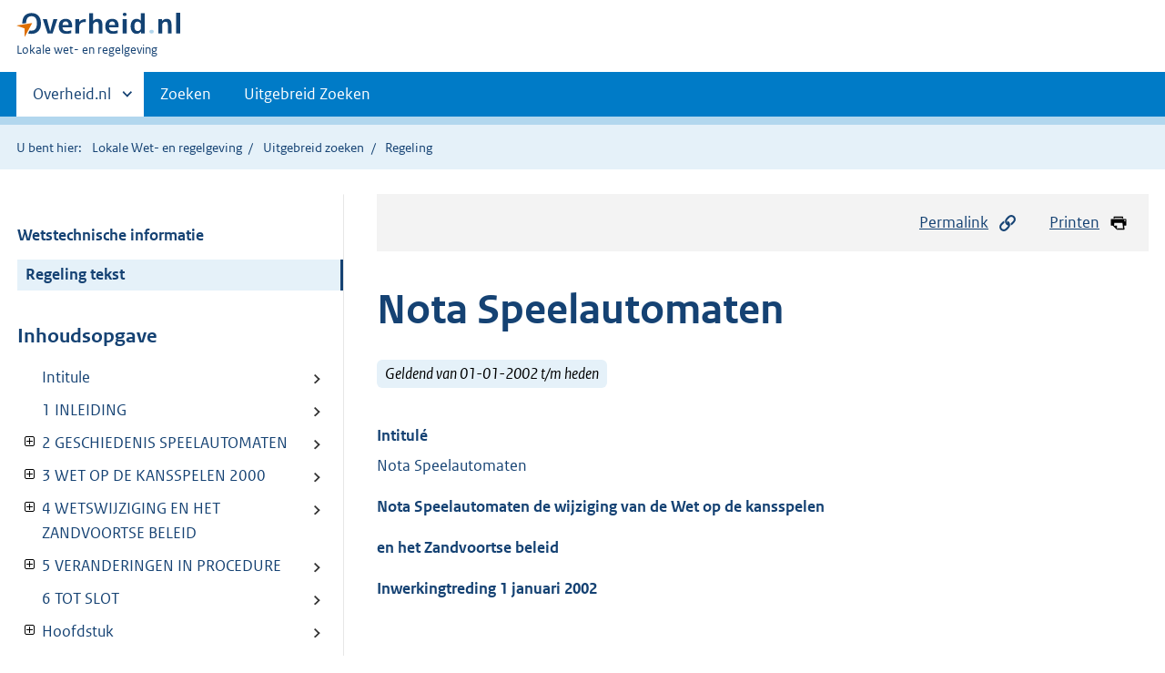

--- FILE ---
content_type: text/html;charset=utf-8
request_url: https://lokaleregelgeving.overheid.nl/CVDR296541/?
body_size: 30680
content:
<!DOCTYPE HTML>
<html lang="nl">
   <head>
      <meta name="google-site-verification" content="ZwCymQU7dIBff9xaO68Ru8RXxJkE8uTM3tzRKLiDz4Y">
      <meta name="google-site-verification" content="Rno7Qhrz5aprfIEGOfFjMeIBYPOk8KyrfPBKExNMCLA">
      <meta name="google-site-verification" content="Wp-HgLO7ykWccI5p-xpXq1s_C8YHT0OnSasWHMRSiXc">
      <title>Nota Speelautomaten | Lokale wet- en regelgeving</title>
      <script>document.documentElement.className = 'has-js';</script>
      
      <meta charset="utf-8">
      <meta http-equiv="X-UA-Compatible" content="IE=edge">
      <meta name="viewport" content="width=device-width,initial-scale=1">
      <meta name="DCTERMS.identifier" scheme="XSD.anyURI" content="CVDR296541">
      <meta name="DCTERMS.creator" scheme="OVERHEID.Gemeente" content="Zandvoort">
      <meta name="DCTERMS.title" content="Nota Speelautomaten">
      <meta name="DCTERMS.alternative" content="Nota Speelautomaten">
      <meta name="DCTERMS.modified" scheme="XSD.date" content="2017-10-18">
      <meta name="DCTERMS.type" scheme="OVERHEID.informatietype" content="regeling">
      <meta name="DCTERMS.language" scheme="XSD.language" content="nl-NL">
      <link rel="stylesheet" title="default" href="/cb-common/2.0.0/css/main.css?v115">
      <link rel="stylesheet" href="/cb-common/2.0.0/css/print.css?v115">
      <link rel="stylesheet" href="/cb-common/2.0.0/css/common.css?v115">
      <link rel="shortcut icon" href="/cb-common/misc/favicon.ico?v115" type="image/vnd.microsoft.icon">
      <link rel="stylesheet" href="/css/cvdr.css?v115">
   </head>
   <body class="preview"><!--Start Piwik PRO Tag Manager code--><script type="text/javascript">
    (function(window, document, dataLayerName, id) {
    window[dataLayerName]=window[dataLayerName]||[],window[dataLayerName].push({start:(new Date).getTime(),event:"stg.start"});var scripts=document.getElementsByTagName('script')[0],tags=document.createElement('script');
    function stgCreateCookie(a,b,c){var d="";if(c){var e=new Date;e.setTime(e.getTime()+24*c*60*60*1e3),d="; expires="+e.toUTCString()}document.cookie=a+"="+b+d+"; path=/"}
    var isStgDebug=(window.location.href.match("stg_debug")||document.cookie.match("stg_debug"))&&!window.location.href.match("stg_disable_debug");stgCreateCookie("stg_debug",isStgDebug?1:"",isStgDebug?14:-1);
    var qP=[];dataLayerName!=="dataLayer"&&qP.push("data_layer_name="+dataLayerName),isStgDebug&&qP.push("stg_debug");var qPString=qP.length>0?("?"+qP.join("&")):"";
    tags.async=!0,tags.src="https://koop.piwik.pro/containers/"+id+".js"+qPString,scripts.parentNode.insertBefore(tags,scripts);
    !function(a,n,i){a[n]=a[n]||{};for(var c=0;c<i.length;c++)!function(i){a[n][i]=a[n][i]||{},a[n][i].api=a[n][i].api||function(){var a=[].slice.call(arguments,0);"string"==typeof a[0]&&window[dataLayerName].push({event:n+"."+i+":"+a[0],parameters:[].slice.call(arguments,1)})}}(i[c])}(window,"ppms",["tm","cm"]);
    })(window, document, 'dataLayer', '074a5050-2272-4f8a-8a07-a14db33f270b');
  </script>
      <!--End Piwik PRO Tag Manager code--><!--Geen informatiemelding.--><div class="skiplinks container"><a href="#content">Direct naar content</a><a href="#search">Direct zoeken</a></div>
      <header class="header">
         <div class="header__start">
            <div class="container"><button type="button" class="hidden-desktop button button--icon-hamburger" data-handler="toggle-nav" aria-controls="nav" aria-expanded="false">Menu</button><div class="logo "><a href="https://www.overheid.nl"><img src="/cb-common/2.0.0/images/logo.svg" alt="Logo Overheid.nl, ga naar de startpagina"></a><p class="logo__you-are-here"><span class="visually-hidden">U bent hier:</span><span>Lokale wet- en regelgeving</span></p>
               </div>
            </div>
         </div>
         <nav class="header__nav header__nav--closed" id="nav">
            <h2 class="visually-hidden">Primaire navigatie</h2>
            <div class="container">
               <ul class="header__primary-nav list list--unstyled">
                  <li class="hidden-mobile"><a href="#other-sites" data-handler="toggle-other-sites" data-decorator="init-toggle-other-sites" aria-controls="other-sites" aria-expanded="false"><span class="visually-hidden">Andere sites binnen </span>Overheid.nl
                        </a></li>
                  <li><a href="/zoeken" class="">Zoeken</a></li>
                  <li><a href="/ZoekUitgebreid?datumop=23-1-2026" class="">Uitgebreid Zoeken</a></li>
               </ul><a href="#other-sites" class="hidden-desktop" data-handler="toggle-other-sites" data-decorator="init-toggle-other-sites" aria-controls="other-sites" aria-expanded="false"><span class="visually-hidden">Andere sites binnen </span>Overheid.nl
                  </a></div>
         </nav>
      </header>
      <div class="header__more header__more--closed" id="other-sites" aria-hidden="true">
         <div class="container columns">
            <div>
               <h2>Berichten over uw Buurt</h2>
               <p>Zoals vergunningen, bouwplannen en lokale regelgeving</p>
               <ul class="list list--linked">
                  <li><a href="https://www.overheid.nl/berichten-over-uw-buurt/rondom-uw-woonadres">Rondom uw woonadres</a></li>
                  <li><a href="https://www.overheid.nl/berichten-over-uw-buurt">Rondom een zelfgekozen adres</a></li>
               </ul>
            </div>
            <div>
               <h2>Dienstverlening</h2>
               <p>Zoals belastingen, uitkeringen en subsidies.</p>
               <ul class="list list--linked">
                  <li><a href="https://www.overheid.nl/dienstverlening">Naar dienstverlening</a></li>
               </ul>
            </div>
            <div>
               <h2>Beleid &amp; regelgeving</h2>
               <p>Officiële publicaties van de overheid.</p>
               <ul class="list list--linked">
                  <li><a href="https://www.overheid.nl/beleid-en-regelgeving">Naar beleid &amp; regelgeving</a></li>
               </ul>
            </div>
            <div>
               <h2>Contactgegevens overheden</h2>
               <p>Adressen en contactpersonen van overheidsorganisaties.</p>
               <ul class="list list--linked">
                  <li><a href="https://organisaties.overheid.nl">Naar overheidsorganisaties</a></li>
               </ul>
            </div>
         </div>
      </div>
      <div class="row row--page-opener">
         <div class="container">
            <div class="breadcrumb">
               <p>U bent hier:</p>
               <ol>
                  <li><a href="/">Lokale Wet- en regelgeving</a></li>
                  <li><a href="/ZoekUitgebreid">Uitgebreid zoeken</a></li>
                  <li>Regeling</li>
               </ol>
            </div>
         </div>
      </div>
      <div class="container columns columns--sticky-sidebar row" data-decorator="init-scroll-chapter">
         <div class="columns--sticky-sidebar__sidebar" data-decorator="stick-sidebar add-mobile-foldability" id="toggleable-1" data-config="{&#34;scrollContentElement&#34;:&#34;.js-scrollContentElement&#34;}">
            <div>
               <div class="scrollContentReceiver"></div>
               <ul class="nav-sub">
                  <li class="nav-sub__item"><a href="?&amp;show-wti=true" class="nav-sub__link">Wetstechnische informatie</a></li>
                  <li class="nav-sub__item is-active"><a href="?" class="nav-sub__link is-active">Regeling tekst</a></li>
               </ul>
               <h2>Inhoudsopgave</h2>
               <ul class="treeview treeview--foldable" id="treeview-">
                  <li><a href="#intitule">Intitule</a></li>
                  <li><a href="#hoofdstuk_n1">1 INLEIDING  </a></li>
                  <li><a href="#hoofdstuk_n2" data-decorator="add-foldability">2 GESCHIEDENIS SPEELAUTOMATEN  </a><ul data-name="hoofdstuk" hidden>
                        <li><a href="#hoofdstuk_n2_afdeling_n1">2.1 INWERKINGTREDING  </a></li>
                        <li><a href="#hoofdstuk_n2_afdeling_n2">2.2 HOOG- EN LAAGDREMPELIGHEID  </a></li>
                        <li><a href="#hoofdstuk_n2_afdeling_n3">2.3 ACTIES TOT AANPASSING WETGEVING  </a></li>
                        <li><a href="#hoofdstuk_n2_afdeling_n4">2.4 SPEELAUTOMATENBELEID IN ZANDVOORT  </a></li>
                     </ul>
                  </li>
                  <li><a href="#hoofdstuk_n3" data-decorator="add-foldability">3 WET OP DE KANSSPELEN 2000  </a><ul data-name="hoofdstuk" hidden>
                        <li><a href="#hoofdstuk_n3_afdeling_n1">3.1 VERLENING AANWEZIGHEIDSVERGUNNING  </a></li>
                        <li><a href="#hoofdstuk_n3_afdeling_n2">3.2 VERGUNNINGSVOORSCHRIFTEN  </a></li>
                        <li><a href="#hoofdstuk_n3_afdeling_n3">3.3. WEIGERINGSGRONDEN EN INTREKKINGSGRONDEN  </a></li>
                        <li><a href="#hoofdstuk_n3_afdeling_n4">3.4 SPEELAUTOMATENHALLEN EN PRODUKTDIFFERENTIATIE  </a></li>
                     </ul>
                  </li>
                  <li><a href="#hoofdstuk_n4" data-decorator="add-foldability">4 WETSWIJZIGING EN HET ZANDVOORTSE BELEID  </a><ul data-name="hoofdstuk" hidden>
                        <li><a href="#hoofdstuk_n4_afdeling_n1">4.1 BEPERKTE BELEIDSVRIJHEID  </a></li>
                        <li><a href="#hoofdstuk_n4_afdeling_n2">4.2 WIJZIGING SPEELAUTOMATENVERORDENING 1994  </a></li>
                        <li><a href="#hoofdstuk_n4_afdeling_n3">4.3 SAMENVATTING  </a></li>
                     </ul>
                  </li>
                  <li><a href="#hoofdstuk_n5" data-decorator="add-foldability">5 VERANDERINGEN IN PROCEDURE  </a><ul data-name="hoofdstuk" hidden>
                        <li><a href="#hoofdstuk_n5_afdeling_n1">5.1 PROCEDURE ONDER DE OUDE REGELGEVING  </a></li>
                        <li><a href="#hoofdstuk_n5_afdeling_n2">5.2 NIEUWE PROCEDURE  </a></li>
                     </ul>
                  </li>
                  <li><a href="#hoofdstuk_n6">6 TOT SLOT  </a></li>
                  <li><a href="#hoofdstuk_n7" data-decorator="add-foldability">Hoofdstuk  </a><ul data-name="hoofdstuk" hidden>
                        <li><a href="#hoofdstuk_n7_artikel_n1">Artikel</a></li>
                     </ul>
                  </li>
                  <li><a href="#hoofdstuk_1_begripsbepalingen">Bijlage 1 begripsbepalingen </a></li>
                  <li><a href="#hoofdstuk_n9">Bijlage 2 stappenschema’s voor beoordeling voor hoog- en laagdrempeligheid voor  </a></li>
                  <li><a href="#hoofdstuk_n10">bijlage 3 Indicatieve lijst van inrichtingen die door het cbb als laagdrempelig zijn
                        </a></li>
               </ul>
            </div>
         </div>
         <div role="main" id="content">
            <ul class="pageactions">
               <li><a href="#" data-decorator="init-modal" data-handler="open-modal" data-modal="modal-1"><img src="/cb-common/2.0.0/images/icon-permalink.svg" alt="" role="presentation">Permalink</a></li>
               <li><a href="" data-decorator="init-printtrigger"><img src="/cb-common/2.0.0/images/icon-print.svg" alt="" role="presentation">Printen</a></li>
            </ul>
            <div id="modal-1" class="modal modal--off-screen" hidden role="alert" tabindex="0">
               <div class="modal__inner">
                  <div class="modal__content">
                     <h2>Permanente link</h2>
                     <h3>Naar de actuele versie van de regeling</h3>
                     <div class="row">
                        <div class="copydata " data-decorator="init-copydata" data-config="{       &#34;triggerLabel&#34;: &#34;Kopieer link&#34;,       &#34;triggerCopiedlabel&#34;: &#34;&#34;,       &#34;triggerClass&#34;: &#34;copydata__trigger&#34;       }">
                           <p class="copydata__datafield js-copydata__datafield">http://lokaleregelgeving.overheid.nl/CVDR296541</p>
                        </div>
                     </div>
                     <h3>Naar de door u bekeken versie</h3>
                     <div class="row">
                        <div class="copydata " data-decorator="init-copydata" data-config="{       &#34;triggerLabel&#34;: &#34;Kopieer link&#34;,       &#34;triggerCopiedlabel&#34;: &#34;&#34;,       &#34;triggerClass&#34;: &#34;copydata__trigger&#34;       }">
                           <p class="copydata__datafield js-copydata__datafield">http://lokaleregelgeving.overheid.nl/CVDR296541/1</p>
                        </div>
                     </div>
                  </div><button type="button" data-handler="close-modal" class="modal__close"><span class="visually-hidden">sluiten</span></button></div>
            </div>
            <div id="PaginaContainer">
               <div class="inhoud">
                  <div id="inhoud">
                     <div id="cvdr_meta">
                        <div class="js-scrollContentElement">
                           <h1 class="h1">Nota Speelautomaten</h1>
                           <p><span class="label label--info label--lg"><i>Geldend van 01-01-2002 t/m heden</i></span></p>
                        </div>
                        <section xmlns="http://www.w3.org/1999/xhtml" xmlns:cl="https://koop.overheid.nl/namespaces/component-library" xmlns:local="urn:local" xmlns:utils="https://koop.overheid.nl/namespaces/utils" class="section-chapter js-scrollSection" id="intitule">
                           <h4 class="Intitulé">Intitulé</h4>Nota Speelautomaten</section>
                        <div xmlns="http://www.w3.org/1999/xhtml" xmlns:cl="https://koop.overheid.nl/namespaces/component-library" xmlns:local="urn:local" xmlns:utils="https://koop.overheid.nl/namespaces/utils" class="regeling"><!--TCID regeling-->
                           <div class="aanhef"><!--TCID aanhef-->
                              <p><strong class="vet">Nota Speelautomaten</strong><strong class="vet"> de wijziging van de Wet op de kansspelen</strong></p>
                              <p><strong class="vet">en het Zandvoortse beleid</strong></p>
                              <p><strong class="vet">Inwerkingtreding 1 januari 2002</strong></p>
                              <p></p>
                           </div>
                           <div class="regeling-tekst"><!--TCID regeling-tekst-->
                              <section class="section-chapter js-scrollSection" id="hoofdstuk_n1"><!--TCID hoofdstuk-->
                                 <h2 class="docHoofdstuk">1 INLEIDING</h2>
                                 <p class="structuurtekst">Op 1 juni 2000 is de gewijzigde Wet op de kansspelen Titel Va speelautomaten in werking
                                    getreden. Tevens is op die datum het Speelautomatenbesluit gewijzigd. Met deze wijzigingen
                                    zijn de regels rond het plaatsen van speelautomaten in het algemeen en kansspelautomaten
                                    in het bijzonder sterk aangescherpt.</p>
                                 <p class="structuurtekst">De achterliggende gedachte voor aanscherping van de regels is tweeledig. In de eerste
                                    plaats moet aanscherping van de regels ervoor zorgen dat jongeren onder de achttien
                                    jaar ter voorkoming van gokverslaving zo min mogelijk in aanraking kunnen komen met
                                    kansspelautomaten. Daarnaast zijn de toetsingscriteria voor het plaatsen van kansspelautomaten
                                    uitgebreid om criminaliteit tegen te gaan.</p>
                                 <p class="structuurtekst">In deze nota wordt ingegaan op het juridisch kader van de Wet op de kansspelen Titel
                                    Va speelautomaten. Achtereenvolgens komen de geschiedenis van de kansspelautomaten
                                    en het beleid van de gemeente Zandvoort tot nu toe, de wijzigingen in de Wet op de
                                    kansspelen Titel Va en de gevolgen voor het Zandvoortse beleid, en de nieuwe behandelingsprocedure
                                    van een aanvraag voor een vergunning aan de orde. In de Wet op de kansspelen en aanverwante
                                    regelgeving worden een aantal termen gehanteerd, die ook in deze nota gebruikt zullen
                                    worden. In bijlage 1 is een begrippenlijst opgenomen.</p>
                                 <p class="structuurtekst">Een opmerking over Holland Casino is hier op zijn plaats. De bevoegdheid om vergunning
                                    te verlenen aan casino’s in het algemeen en voor speelautomaten in casino’s in het
                                    bijzonder is exclusief toegekend aan de Minister van Economische Zaken. Holland Casino
                                    blijft daarom in deze nota verder buiten beschouwing.</p>
                              </section>
                              <section class="section-chapter js-scrollSection" id="hoofdstuk_n2"><!--TCID hoofdstuk-->
                                 <h2 class="docHoofdstuk">2 GESCHIEDENIS SPEELAUTOMATEN</h2>
                                 <p class="structuurtekst">Sinds de inwerkingtreding van de Wet op de kansspelen Titel Va Speelautomaten hebben
                                    de ontwikkelingen in het beleid met betrekking tot kansspelen een grote vlucht genomen.
                                    In dit hoofdstuk wordt kort weergegeven welke ontwikkelingen in de afgelopen jaren
                                    zijn doorgevoerd en hoe zij hebben geleid tot de ingrijpende wijziging van Titel Va
                                    op 1 juni 2000.</p>
                                 <section class="section-chapter js-scrollSection" id="hoofdstuk_n2_afdeling_n1"><!--TCID afdeling-->
                                    <h3 class="docAfdeling">2.1 INWERKINGTREDING</h3>
                                    <p class="structuurtekst">Op 1 december 1986 trad de herziening van de Wet op de kansspelen in werking. Door
                                       de invoering van Titel Va Speelautomaten werd de geld uitkerende kansspelautomaat
                                       gelegaliseerd. Hiervoor werden de volgende uitgangspunten gehanteerd:</p>
                                    <ul class="list-custom list-custom--size-xs ">
                                       <li class="list-custom__item"><span class="list-custom__itembullet"><!--ins-->o </span><p class="structuurtekst">de kennelijk aanwezige behoefte van het publiek om het kansspel door middel van speelautomaten
                                             die uitzicht op winst geven, te beoefenen;</p>
                                       </li>
                                       <li class="list-custom__item"><span class="list-custom__itembullet"><!--ins-->o </span><p class="structuurtekst">het automatenspel mag niet tot zodanige verliezen leiden dat zwakkere groepen in onze
                                             samenleving worden benadeeld;</p>
                                       </li>
                                       <li class="list-custom__item"><span class="list-custom__itembullet"><!--ins-->o. </span><p class="structuurtekst">een redelijke exploitatie van speelautomaten moet mogelijk worden gemaakt teneinde
                                             een vlucht in de illegaliteit te voorkomen;</p>
                                       </li>
                                       <li class="list-custom__item"><span class="list-custom__itembullet"><!--ins-->o </span><p class="structuurtekst">er moet een redelijke mate van zekerheid bestaan dat de regeling wordt nageleefd en
                                             dat de handhaving van die regeling in opsporings- en vervolgingstechnisch opzicht
                                             geen bijzondere problemen oplevert.</p>
                                          <p class="structuurtekst"></p>
                                       </li>
                                    </ul>
                                    <p class="structuurtekst">Met de herziening mochten op een beperkt aantal plaatsen kansspelautomaten worden
                                       geplaatst, namelijk in speelautomatenhallen, in horeca-inrichtingen en op plaatsen
                                       van tijdelijk vermaak, zoals kermissen. De wet kende voor de horeca twee categorieën
                                       waar kansspelautomaten mochten worden opgesteld, de natte (alcoholverstrekkende) en
                                       de droge (alcoholvrije) horeca. De eerste categorie had een vergunning op grond van
                                       de Drank- en horecawet en kon op basis van deze vergunning tevens een vergunning verkrijgen
                                       voor het opstellen van kansspelautomaten. De tweede categorie kon in aanmerking komen
                                       voor een vergunning indien inschrijving bij het Bedrijfschap Horeca verplicht was
                                       en de onderneming ook daadwerkelijk stond ingeschreven bij dit bedrijfschap. Voor
                                       het plaatsen van speelautomaten in een inrichting was een zogenaamde aanwezigheidsvergunning,
                                       afgegeven door de burgemeester, nodig.</p>
                                    <p class="structuurtekst"></p>
                                    <p class="structuurtekst">Al vrij snel na de invoering van Titel Va van de Wet op de kansspelen bleek dat de
                                       legalisering van kansspelautomaten ook een aantal neveneffecten creëerde. Gemeenten
                                       werden steeds meer geconfronteerd met een sterke toename van gokverslaving en signalen
                                       over de mogelijk hieruit voortvloeiende criminaliteit. Steeds vaker werd door gemeenten
                                       gezocht naar mogelijkheden om gokverslaving tegen te gaan. Dit resulteerde in beleid
                                       op het gebied van opstelplaatsen en het aantallen van speelautomaten.</p>
                                 </section>
                                 <section class="section-chapter js-scrollSection" id="hoofdstuk_n2_afdeling_n2"><!--TCID afdeling-->
                                    <h3 class="docAfdeling">2.2 HOOG- EN LAAGDREMPELIGHEID</h3>
                                    <p class="structuurtekst">De gemeente Wierden liet in 1990 als eerste het onderscheid natte en droge horeca
                                       varen en ging in plaats daarvan over tot een onderscheid in hoog- en laagdrempeligheid.
                                       Het principe van drempeligheid is gestoeld op de mogelijkheden voor jongeren om een
                                       horeca-inrichting te bezoeken. Naarmate een jongere makkelijker een gelegenheid betreedt,
                                       wordt een inrichtinglaagdrempeliger. Dit zijn inrichtingen die over het algemeen niet
                                       zijn gericht op het nuttigen van alcohol. Dit onderscheid werd door het College van
                                       Beroep voor het Bedrijfsleven vanuit het oogpunt van voorkoming van gokverslaving
                                       niet als onredelijk beschouwd.</p>
                                    <p class="structuurtekst"></p>
                                    <p class="structuurtekst">Na de uitspraak van het College van Beroep voor het Bedrijfsleven zijn steeds meer
                                       gemeenten het principe van hoog- en laagdrempeligheid gaan hanteren. Nog voor de wetswijziging
                                       van 2000 hanteerde ongeveer 83% van de gemeenten het onderscheid tussen hoog- en laagdrempeligheid
                                       als toetsingscriterium voor het opstellen van kansspelautomaten.</p>
                                 </section>
                                 <section class="section-chapter js-scrollSection" id="hoofdstuk_n2_afdeling_n3"><!--TCID afdeling-->
                                    <h3 class="docAfdeling">2.3 ACTIES TOT AANPASSING WETGEVING</h3>
                                    <p class="structuurtekst">Op rijksniveau is gedurende de jaren na de inwerkingtreding van de Wet op de kansspelen
                                       Titel Va veel aandacht geweest voor de ontwikkeling op het gebied van het speelautomatenbeleid.
                                       Vanaf begin jaren ’90 zijn met enige regelmaat notities en rapporten verschenen over
                                       dit onderwerp.</p>
                                    <p><strong class="tussenkop"> 2.3.1 NOTITIE SPEELAUTOMATENBELEID</strong></p>
                                    <p class="structuurtekst">In december 1993 werd de notitie Speelautomatenbeleid uitgebracht. De conclusie van
                                       deze notitie was dat de vele ontwikkelingen op het gebied van speelautomatenbeleid
                                       (zoals de differentiatie in hoog- en laagdrempelige inrichtingen) noopten tot aanpassing
                                       van de oorspronkelijke wetgeving. Resultaat was dat een Commissie Kansspelautomaten
                                       werd ingesteld.</p>
                                    <p><strong class="tussenkop"> 2.3.2 COMMISSIE NIJPELS</strong></p>
                                    <p class="structuurtekst">De Commissie Kansspelautomaten (Commissie Nijpels) werd in maart 1994 geïnstalleerd
                                       met de opdracht om op korte termijn met voorstellen te komen die de schadelijke (verslavende)
                                       werking van kansspelautomaten konden inperken. In het eindrapport van deze commissie
                                       werden een aantal concrete aanbevelingen gedaan met betrekking tot de normen voor
                                       kansspelautomaten, die het risico op gokverslaving zouden kunnen verkleinen. Daarnaast
                                       werd aangeraden om het onderscheid ‘natte’ en ‘droge’ horeca te vervangen door het
                                       onderscheid hoog- en laagdrempelig en tevens slechts twee kansspelautomaten per inrichting
                                       toe te staan.</p>
                                    <p><strong class="tussenkop"> 2.3.3 WET OP DE KANSSPELEN 2000</strong></p>
                                    <p class="structuurtekst">Na de uitkomsten van de Commissie Nijpels stuurt het kabinet de nota Kansspelen Herrijkt
                                       naar de Tweede kamer. Naar aanleiding van deze nota komt de nieuwe tekst van de Wet
                                       op de Kansspelen Titel Va speelautomaten tot stand. De vier uitgangspunten uit 1986
                                       blijven in stand. Echter door de ervaringen die in de afgelopen jaren zijn opgedaan
                                       met het spelen op kansspelautomaten is Titel Va ingrijpend gewijzigd. De belangrijkste
                                       redenen om de wijziging door te voeren zijn het voorkomen en tegengaan van problematisch
                                       speelgedrag en gokverslaving en het voorkomen en tegengaan van illegaliteit en criminaliteit.</p>
                                    <p class="structuurtekst"></p>
                                 </section>
                                 <section class="section-chapter js-scrollSection" id="hoofdstuk_n2_afdeling_n4"><!--TCID afdeling-->
                                    <h3 class="docAfdeling">2.4 SPEELAUTOMATENBELEID IN ZANDVOORT</h3>
                                    <p class="structuurtekst">Sinds 1986 de Wet op de kansspelen in werking trad, hebben in Zandvoort speelautomaten
                                       gestaan. Naar aanleiding van de Wet op de kansspelen is in 1989 tevens de Speelautomatenverordening
                                       Zandvoort vastgesteld, zodat speelautomatenhallen een mogelijkheid werden. Daarnaast
                                       is naar aanleiding van ontwikkelingen in de landelijke politiek (notitie speelautomatenbeleid,
                                       Commissie Nijpels) in 1994 de notitie gokverslavingsproblematiek opgesteld. Deze deelnotitie
                                       ging in op het juridisch instrumentarium dat de gemeente ter beschikking staat om
                                       gokgedrag te beïnvloeden. In juni 1995 is deze notitie vervolgens uitgebreid tot de
                                       nota speelautomaten. In de nota werd ingegaan op de verschillende beleidsopties die
                                       de gemeenten voor handen hadden. Met de vaststelling van de desbetreffende nota is
                                       ingestemd om onder andere een 2-0-0 beleid te gaan voeren. Dit hield in dat in hoogdrempelige
                                       inrichtingen twee kansspelautomaten geplaatst mochten worden, terwijl in laagdrempelige
                                       inrichtingen (snackbars, sportkantines e.d.) geen kansspelautomaten mochten worden
                                       geplaatst. Hiervoor diende de speelautomatenverordening te worden aangepast voor wat
                                       betreft het aantal speelautomaten dat in een inrichting mocht worden geplaatst. Hierbij
                                       dient te worden opgemerkt dat het veranderde beleid en de verordening <!--cc cursief--><em class="cur">kansspel</em>automaten betroffen. Het beleid ten aanzien van behendigheidsautomaten is gelijk gebleven.</p>
                                 </section>
                              </section>
                              <section class="section-chapter js-scrollSection" id="hoofdstuk_n3"><!--TCID hoofdstuk-->
                                 <h2 class="docHoofdstuk">3 WET OP DE KANSSPELEN 2000</h2>
                                 <p class="structuurtekst">Met de inwerkingtreding van de gewijzigde Wet op de kansspelen, titel Va is met name
                                    de toetsing voor de verlening van een vergunning voor kansspelautomaten sterk gewijzigd
                                    en tevens aangescherpt. Veel van de aanbevelingen van de commissie Nijpels zijn nu
                                    vastgelegd in de wet.</p>
                                 <section class="section-chapter js-scrollSection" id="hoofdstuk_n3_afdeling_n1"><!--TCID afdeling-->
                                    <h3 class="docAfdeling">3.1 VERLENING AANWEZIGHEIDSVERGUNNING</h3>
                                    <p class="structuurtekst">De aanwezigheidsvergunning voor speelautomaten in de gemeente wordt onder de nieuwe
                                       wet onverminderd verleend door de burgemeester. Om tot de verlening van een dergelijke
                                       vergunning te komen moet aan een aantal voorwaarden worden voldaan. Achtereenvolgens
                                       komen de locatie, de zedelijkheidstoets en kennistoets met betrekking tot gokverslaving
                                       aan de orde.</p>
                                    <p><strong class="tussenkop"> 3.1.1 LOCATIE</strong></p>
                                    <p class="structuurtekst">Slechts een beperkt aantal locaties komt in aanmerking voor een aanwezigheidsvergunning.
                                       Artikel 30b van de Wet op de Kansspelen stelt dat speelautomaten, ongeacht of het
                                       behendigheidsautomaten of kansspelautomaten zijn, alleen mogen worden opgesteld in:</p>
                                    <ul class="list-custom list-custom--size-xs ">
                                       <li class="list-custom__item"><span class="list-custom__itembullet"><!--ins-->o </span><p class="structuurtekst">speelautomatenhallen, indien de gemeente hiervoor een verordening heeft opgesteld,
                                             en</p>
                                       </li>
                                       <li class="list-custom__item"><span class="list-custom__itembullet"><!--ins-->o </span><p class="structuurtekst"> horeca-inrichtingen.</p>
                                       </li>
                                    </ul>
                                    <p class="structuurtekst"></p>
                                    <p class="structuurtekst">Bij horeca-inrichtingen wordt onderscheid gemaakt tussen hoogdrempelige en laagdrempelige
                                       horeca-inrichtingen. Het maken van dit onderscheid heeft tot doel te voorkomen dat
                                       met name jongeren te eenvoudig en terloops in aanraking komen met kansspelautomaten.
                                       Door het maken van onderscheid in ‘drempeligheid’ van de verschillende gelegenheden
                                       kunnen kansspelautomaten in bepaalde horeca-inrichtingen worden geweerd. In artikel
                                       30 van de wet worden definities van hoog- en laagdrempelige gelegenheden gegeven.
                                       In bijlage 2 is een schema opgenomen, dat stapsgewijs de vragen stelt voor de beoordeling
                                       van hoog- en laagdrempeligheid.</p>
                                    <p><strong class="tussenkop"> 3.1.1.1 hoogdrempelige inrichtingen</strong></p>
                                    <p class="structuurtekst">Een inrichting is hoogdrempelig als aan de volgende eisen is voldaan:</p>
                                    <ul class="list-custom list-custom--size-xs ">
                                       <li class="list-custom__item"><span class="list-custom__itembullet"><!--ins-->1. </span><p class="structuurtekst">allereerst dient de ruimte als café<sup>2</sup> of als restaurant<sup>3</sup> te worden gebruikt en daarvoor een geldige horecavergunning te bezitten;</p>
                                       </li>
                                       <li class="list-custom__item"><span class="list-custom__itembullet"><!--ins-->2. </span><p class="structuurtekst">bovendien dient het café- of restaurantbezoek op zichzelf te staan en mogen er geen
                                             andere activiteiten plaatsvinden waaraan zelfstandige<sup>4</sup> betekenis kan worden toegekend;</p>
                                       </li>
                                       <li class="list-custom__item"><span class="list-custom__itembullet"><!--ins-->3. </span><p class="structuurtekst">ten slotte moeten de activiteiten die in de inrichting plaatsvinden gericht zijn op
                                             personen van achttien jaar en ouder.</p>
                                       </li>
                                    </ul>
                                    <p class="structuurtekst"><sup></sup></p>
                                    <p class="structuurtekst">Deze eisen, en met name de laatste eis, zijn gericht op het beschermen tegen en voorkomen
                                       van gokverslaving bij jeugdigen. Om voor een aanwezigheidsvergunning voor kansspelautomaten
                                       in aanmerking te komen moet aan alle drie de eisen worden voldaan.</p>
                                    <p class="structuurtekst"></p>
                                    <p class="structuurtekst"><sup>2</sup> toelichting wet: een horeca-inrichting die door het publiek voornamelijk wordt bezocht
                                       voor de nuttiging van alcohol</p>
                                    <p class="structuurtekst"><sup>3</sup> toelichting wet: een inrichting waar maaltijden worden geserveerd. Een maaltijd bestaat
                                       uit tenminste de volgende onderdelen: vlees, vis, gevogelte of wild (eventueel te
                                       vervangen door andere bestanddelen in geval van vegetarische maaltijd), groente en
                                       aardappelen, rijst of meelspijzen.</p>
                                    <p class="structuurtekst"><sup>4</sup> toelichting wet: een activiteit mag geen zelfstandige stroom van bezoekers trekken.
                                       B.v. snookercentrum, bowlingcentrum, discotheek</p>
                                    <p><strong class="tussenkop"> 3.1.1.2 laagdrempelige inrichtingen</strong></p>
                                    <p class="structuurtekst">Tegenover de hoogdrempelige inrichting staat de laagdrempelige inrichting. Een laagdrempelige
                                       inrichting wordt gezien als inrichting die het publiek niet in de eerste plaats bezoekt
                                       voor het nuttigen van alcohol en/of een maaltijd. Een inrichting die niet voldoet
                                       aan (één van) de eisen die worden gesteld aan een hoogdrempelige inrichting kan laagdrempelig
                                       zijn. Voorwaarde voor laagdrempligheid is dat de inrichting een geldige vergunning
                                       heeft op grond van artikel 3 van de de Drank- en horecawet. Ingeval dat geen alcoholhoudende
                                       drank wordt geschonken dient de inrichting inschrijfplichtig en ingeschreven te zijn
                                       bij het Bedrijfschap Horeca. Een laagdrempelige inrichting kan slechts een aanwezigheidsvergunning
                                       krijgen voor behendigheidsautomaten.</p>
                                    <p><strong class="tussenkop"> 3.1.1.3 twijfelgevallen</strong></p>
                                    <p class="structuurtekst">Artikel 30c lid 3 van de Wet op de kansspelen geeft de rijksoverheid de mogelijkheid
                                       om bij Algemene maatregel van bestuur inrichtingen aan te wijzen die als laagdrempelige
                                       inrichtingen moeten worden aangemerkt. Van dit artikel kan in de toekomst gebruik
                                       worden gemaakt als zich gevallen voordoen waarbij gegronde twijfel bestaat omtrent
                                       de duidelijkheid van de drempeligheid van de inrichting. In het Speelautomatenbesluit
                                       2000 heeft de rijksoverheid thans één inrichting aangewezen als laagdrempelig. Artikel
                                       2 stelt dat horecagelegenheden waar vier of meer biljarttafels aanwezig zijn als laagdrempelig
                                       moeten worden aangemerkt.</p>
                                    <p class="structuurtekst"></p>
                                    <p class="structuurtekst">Verder wordt voor wat betreft laagdrempelige inrichtingen aangesloten bij de jurisprudentie
                                       van het College van Beroep voor het Bedrijfsleven (CBB). Sinds Wierden in 1990 zijn
                                       door het CBB verschillende inrichtingen aangemerkt als laagdrempelig, aangezien er
                                       activiteiten plaatsvonden waaraan een zelfstandige betekenis kon worden toegekend.
                                       Uitgangspunt moet echter de feitelijke situatie in de inrichting blijven, omdat die
                                       bepalend is voor de vraag of een inrichting hoog- of laagdrempelig is. In bijlage
                                       3 is een lijst opgenomen die een indicatie kan vormen voor inrichtingen die als laagdrempelig
                                       zouden kunnen worden aangemerkt.</p>
                                    <p><strong class="tussenkop"> 3.1.1.4 samengestelde inrichtingen</strong></p>
                                    <p class="structuurtekst">Een inrichting kan bestaan uit meerdere ruimten, die binnenshuis met elkaar in verbinding
                                       staan. Een samengestelde inrichting is een inrichting waar zich zowel ruimten bevinden
                                       die hoogdrempelig zijn, als ruimten die laagdrempelig zijn. Het belang van de vraag
                                       of een inrichting een samengestelde inrichting is, ligt in de vergunningverlening.</p>
                                    <p class="structuurtekst"></p>
                                    <p class="structuurtekst">Voor een inrichting bestaande uit meerdere ruimten gelden dezelfde criteria als voor
                                       een inrichting bestaande uit één ruimte. Indien de meerdere ruimten tezamen een laagdrempelige
                                       inrichting vormen, dan mag in geen van de ruimten een kansspelautomaat worden geplaatst.</p>
                                    <p class="structuurtekst">Echter als een ruimte die deel uitmaakt van een laagdrempelige inrichting voldoende
                                       is afgescheiden van de overige ruimten en voldoet aan het bepaalde in artikel 30c
                                       lid 4 van de Wet op de kansspelen, dan kan deze ruimte apart als hoogdrempelige ruimte
                                       worden aangemerkt en mogen er ook kansspelautomaten worden geplaatst. Deze uitzondering
                                       wordt gemaakt in de wet omdat zich binnen een inrichting een ruimte kan bevinden die
                                       gericht is op hoogdrempelige activiteiten. Als deze activiteiten voldoende worden
                                       afgescheiden van de overige laagdrempelige ruimten en activiteiten, dan is er niet
                                       langer een reden om in zo een ruimte geen kansspelautomaten toe te staan.</p>
                                    <p class="structuurtekst"></p>
                                    <p class="structuurtekst">Bij de toetsing moet eerst worden bepaald of er sprake is van één inrichting of meerdere
                                       inrichtingen wordt aangesloten bij het begrip ‘inrichting’ zoals omschreven in artikel
                                       1 eerste lid van de Drank- en Horecawet. Hierin wordt een inrichting omschreven als
                                       ‘een besloten ruimte waarin, onder andere, het cafébedrijf wordt uitgeoefend met,
                                       voor zover zij tezamen daarmee in gebruik zijn, de openbare aangehorigheden daarvan’.
                                       Uit de memorie van toelichting op de Drank- en Horecawet blijkt onder een ‘besloten
                                       ruimte’ te worden verstaan: een onderdeel van een gebouw dat binnenshuis geen gemeenschap
                                       heeft met een ander onderdeel van dat gebouw. Meerdere ruimten die binnenshuis met
                                       elkaar in verbinding staan, worden altijd als één inrichting aangemerkt. Hierbij doet
                                       niet terzake of het publiek al dan niet van deze verbindingen gebruik kan maken. Dit
                                       brengt met zich mee dat er in bijna alle gevallen sprake is van slechts één inrichting.</p>
                                    <p class="structuurtekst"></p>
                                    <p class="structuurtekst">Dit betekent dat, nadat is vastgesteld of het om één inrichting gaat, beoordeling
                                       op grond van de criteria voor hoog- en laagdrempeligheid moet plaatsvinden. Deze criteria
                                       zijn gelijk aan de criteria voor één ruimte. Door de wettelijke uitzondering in artikel
                                       30c lid 4 kan een inrichting die bestaat uit meerdere ruimten echter een samengestelde
                                       inrichting zijn.</p>
                                    <p class="structuurtekst">Om een ruimte binnen een samengestelde inrichtingen als hoogdrempelig te bestempelen,
                                       moet de ruimte in ieder geval voldoen aan alle eisen die ook aan de hoogdrempelige<sup>5</sup> inrichting worden gesteld. Naast de gebruiksvoorwaarden die overeenkomen met de voorwaarden
                                       voor een hoogdrempelige inrichting, moet daarnaast ook worden voldaan aan bouwkundige
                                       voorwaarden. Het gaat dan om de eis van ‘voldoende afscheiding’ en de uitwerking die
                                       daaraan gegeven wordt voor de (on)mogelijkheid voor het publiek om zich tussen de
                                       verschillende ruimten heen en weer te kunnen bewegen. Zo moet het publiek de laagdrempelige
                                       ruimte kunnen betreden zonder dat eerst de hoogdrempelige inrichting moet worden betreden.
                                       Feitelijk houdt dit in dat de laagdrempelige ruimte(n) een eigen ingang hebben. Uiteraard
                                       mag wel de mogelijkheid bestaan dat men door een laagdrempelige ruimte moet alvorens
                                       de hoogdrempelige ruimte kan worden betreden. Immers, anders zou een samengestelde
                                       inrichting niet kunnen bestaan. Bij een volledig afgesloten ruimte is er sprake van
                                       twee inrichtingen.</p>
                                    <p class="structuurtekst"></p>
                                    <p class="structuurtekst">Tevens ziet de eis van voldoende afscheiding op de afscheiding tussen hoogdrempelige
                                       ruimten en ruimten die voor gemeenschappelijk gebruik ten behoeve van de hoogdrempelige
                                       en de overige ruimten dienen. Hierbij moet bijvoorbeeld worden gedacht aan een gemeenschappelijke
                                       entree. Tussen de entree en de hoogdrempelige ruimte mag bijvoorbeeld wel een verbinding
                                       zijn maar deze moet dan bijvoorbeeld uit een dichte deur (met veer of dranger) bestaan.
                                       Hetzelfde geldt voor de toiletten. Indien bezoekers van hoogdrempelige ruimten hetzelfde
                                       toilet bezoeken als het publiek van laagdrempelige ruimten, dan moet het toilet via
                                       de laagdrempelige ruimte bereikbaar zijn.</p>
                                    <p class="structuurtekst"></p>
                                    <p class="structuurtekst">Ten slotte rest de vraag wanneer er sprake is van ‘voldoende afscheiding’. In ieder
                                       geval wordt een dichte deur als voldoende afscheiding beschouwd. Kenmerk van een deur
                                       is dat deze open en dicht kan. Een deur met een dranger of een veer zal niet open
                                       blijven staan. Andere vormen van voldoende afscheiding zouden bijvoorbeeld hoge panelen,
                                       met een afgeschermde doorgang kunnen zijn. Veel hangt af van de feitelijke situatie.
                                       In bijlage 2 is een stappenschema opgenomen voor de beoordeling van inrichtingen bestaande
                                       uit meerdere ruimten.</p>
                                    <p class="structuurtekst"></p>
                                    <p class="structuurtekst"><sup>5</sup> zie subparagraaf 3.1.1.1</p>
                                    <p><strong class="tussenkop"> 3.1.3 ZEDELIJKHEIDSEISEN</strong></p>
                                    <p class="structuurtekst">Naast het toetsen van de inrichting zelf, moeten ook eigenaren en leidinggevenden
                                       met de inwerkingtreding van de gewijzigde wet getoetst worden, indien zij kansspelautomaten
                                       willen plaatsen. Deze toets betreft in de eerste plaats een toets zedelijkheidseisen
                                       op grond van artikel 30d lid 4 van de Wet op de kansspelen. Hierbij is aangesloten
                                       bij de systematiek van de Drank- en Horecawet.</p>
                                    <p class="structuurtekst"></p>
                                    <p class="structuurtekst">Bij zedelijkheidseisen gaat het om eisen ten aanzien van het zedelijk gedrag van zowel
                                       de aanvrager alsmede de beheerders/leidinggevenden van de hoogdrempelige inrichting
                                       of speelautomatenhal. De zedelijkheidseisen zijn vastgelegd in artikel 4 van het Speelautomatenbesluit
                                       2000. De burgemeester heeft de bevoegdheid gegevens op te vragen uit de documentatieregisters
                                       van de Justitiële Documentatiedienst. Tevens kunnen, indien nodig, gegevens uit het
                                       politieregister worden gebruikt.</p>
                                    <p class="structuurtekst"></p>
                                    <p class="structuurtekst">Hoewel bij de toets op de zedelijkheidseisen de systematiek van de Drank- en Horecawet
                                       is over genomen, wijken de zedelijkheidseisen in het Speelautomatenbesluit 2000 deels
                                       af van de zedelijkheidseisen met betrekking tot de Drank- en Horecatoets. Bij een
                                       aanvraag voor zowel een Drank- en Horecavergunning als een aanwezigheidsvergunning
                                       kansspelen moeten dus twee toetsen worden uitgevoerd. Ook geldt de toets voor speelautomatenhallen.
                                       Daarom is in artikel 20 lid 5 van het speelautomatenbesluit 2000 een overgangsmaatregel
                                       opgenomen. Deze houdt in dat in bestaande gevallen feiten uit het verleden (dus voor
                                       1 juni 2000) niet aan vergunningaanvragers, bedrijfsleiders en beheerders kunnen worden
                                       tegengeworpen. Een en ander brengt met zich mee dat iedereen met een schone lei is
                                       begonnen voor wat betreft de Wet op de kansspelen.</p>
                                    <p><strong class="tussenkop"> 3.1.3 KENNISTOETS GOKVERSLAVING</strong></p>
                                    <p class="structuurtekst">Naast de toets op de zedelijkheidseisen geldt ook dat bedrijfsleiders en beheerders
                                       moeten beschikken over voldoende kennis en inzicht met betrekking tot het gebruik
                                       van speelautomaten en de daaraan verbonden risico’s van gokverslaving. Deze toets
                                       is vastgelegd in artikel 5 van het Speelautomatenbesluit 2000.</p>
                                    <p class="structuurtekst"></p>
                                    <p class="structuurtekst">De gokproblematiek komt bij een Drank- en Horecavergunning al aan de orde bij Sociale
                                       Hygiëne. Omdat onder de nieuwe wet kansspelautomaten alleen nog mogen worden geplaatst
                                       in inrichtingen die een Drank- en Horecavergunning hebben, is hiermee aan de eis voldaan.
                                       Onder de Drank- en Horecawet zijn alle leidinggevenden namelijk verplicht om in het
                                       bezit te zijn van een diploma Sociale Hygiëne. In concreto betekent die dat als bij
                                       het verlenen vaneen aanwezigheidsvergunning de aanvrager beschikt over een Drank-
                                       en Horecavergunning, expliciet is voldaan aan deze eis.</p>
                                    <p class="structuurtekst"></p>
                                    <p class="structuurtekst">Bedrijfsleiders en beheerders van speelautomatenhallen vallen niet onder de Drank-
                                       en Horecawet en moeten een door de Minister van Economische Zaken aan te wijzen bewijsstuk
                                       van een instelling op het gebied van verslavingszorg kunnen overhandigen, waaruit
                                       blijkt dat ze voldoende kennis en inzicht van de problematiek hebben. De Minister
                                       van Economische Zaken heeft thans een verklaring inzake het goed afleggen van een
                                       cursus over dit onderwerp van GGZ Nederland (Geestelijke Gezondheidszorg Nederland)
                                       aangewezen als dergelijk bewijsstuk. Dit vanwege de bij deze organisatie aanwezige
                                       expertise op het gebied van gokverslaving en in het licht van het door GGZ Nederland
                                       en de VAN in 1998 afgesloten convenant over preventiemaatregelen, voorlichtingsmateriaal
                                       en opleiding van het personeel in speelautomatenhallen.</p>
                                 </section>
                                 <section class="section-chapter js-scrollSection" id="hoofdstuk_n3_afdeling_n2"><!--TCID afdeling-->
                                    <h3 class="docAfdeling">3.2 VERGUNNINGSVOORSCHRIFTEN</h3>
                                    <p class="structuurtekst">Op grond van artikel 30d heeft de gemeente de vrijheid om voorschriften en beperkingen
                                       aan de vergunning te verbinden. Voorschriften mogen worden gewijzigd, aangevuld of
                                       ingetrokken. De voorschriften en beperkingen hoeven niet in een verordening te worden
                                       vastgelegd. Reden is dat per lokaliteit en per vergunning moet worden gekeken of voorschriften
                                       nodig zijn.</p>
                                    <p class="structuurtekst"></p>
                                    <p class="structuurtekst">Artikel 30d van de Wet op de kansspelen <!--cc cursief--><em class="cur">verplicht</em> gemeenten in ieder geval één voorschrift op te nemen. Het betreft het voorschrift:</p>
                                    <p class="structuurtekst"></p>
                                    <ul class="list-custom list-custom--size-xs ">
                                       <li class="list-custom__item"><span class="list-custom__itembullet"><!--ins-->- </span><p class="structuurtekst">alleen speelautomaten die het eigendom zijn van personen die daarvoor een exploitatievergunning
                                             van de Minister van Economische Zaken bezitten, mogen worden opgesteld.</p>
                                       </li>
                                    </ul>
                                    <p class="structuurtekst"></p>
                                    <p class="structuurtekst">Gemeenten kunnen daarnaast dus ook andere voorschriften opnemen, bijvoorbeeld over:</p>
                                    <ul class="list-custom list-custom--size-xs ">
                                       <li class="list-custom__item"><span class="list-custom__itembullet"><!--ins-->- </span><p class="structuurtekst">het opstellen van de speelautomaat in het zicht van de leidinggevende;</p>
                                       </li>
                                       <li class="list-custom__item"><span class="list-custom__itembullet"><!--ins-->- </span><p class="structuurtekst">het bewaren van de vergunning op een bepaalde plaats.</p>
                                       </li>
                                    </ul>
                                    <p class="structuurtekst">Aanvullende technische normen mogen niet door de gemeente worden gesteld. Deze zijn
                                       wettelijk vastgelegd.</p>
                                 </section>
                                 <section class="section-chapter js-scrollSection" id="hoofdstuk_n3_afdeling_n3"><!--TCID afdeling-->
                                    <h3 class="docAfdeling">3.3. WEIGERINGSGRONDEN EN INTREKKINGSGRONDEN</h3>
                                    <p class="structuurtekst">Artikel 30e en 30f geeft de burgemeester gronden om een vergunning te weigeren respectievelijk
                                       in te trekken. Zowel voor het weigeren van de vergunning als voor het intrekken van
                                       de vergunning bestaan imperatieve en facultatieve gronden.</p>
                                    <p><strong class="tussenkop"> 3.3.1 WEIGERINGSGRONDEN</strong></p>
                                    <p class="structuurtekst">Indien het een imperatieve weigeringsgrond betreft dan <!--cc cursief--><em class="cur">moet</em> de vergunning worden geweigerd door de burgemeester. In artikel 30e worden de volgende
                                       imperatieve weigeringsgronden genoemd:</p>
                                    <p class="structuurtekst"></p>
                                    <ul class="list-custom list-custom--size-xs ">
                                       <li class="list-custom__item"><span class="list-custom__itembullet"><!--ins-->- </span><p class="structuurtekst">Door het verlenen van de vergunning wordt afgeweken van hetgeen dat is bepaald in
                                             artikel 30c van de wet. Dus als het geen laag- of hoogdrempelige inrichting ofspeelautomatenhal
                                             betreft waar speelautomaten mogen worden geplaatst; als het maximum aantal vergunningen
                                             voor die inrichting al is verleend; of als in een laagdrempelige inrichting een ruimte
                                             onvoldoende is afgesloten van de hoogdrempelige om een zelfstandige eenheid te vormen,
                                             waardoor toch kansspelautomaten mogen worden opgesteld.</p>
                                       </li>
                                       <li class="list-custom__item"><span class="list-custom__itembullet"><!--ins-->- </span><p class="structuurtekst">Er wordt niet voldaan aan de eisen die gesteld zijn ten aanzien van het zedelijk gedrag,
                                             zoals hiervoor beschreven.</p>
                                       </li>
                                    </ul>
                                    <p class="structuurtekst"></p>
                                    <p class="structuurtekst">Naast de imperatieve weigeringsgronden bestaan ook facultatieve weigeringsgronden.
                                       Dit betekent dat de burgemeester een vergunning <!--cc cursief--><em class="cur">kan</em> weigeren. In artikel 30e worden de volgende facultatieve weigeringsgronden genoemd:</p>
                                    <ul class="list-custom list-custom--size-xs ">
                                       <li class="list-custom__item"><span class="list-custom__itembullet"><!--ins-->- </span><p class="structuurtekst">De aanvrager van de vergunning heeft één van de bepalingen uit Titel Va van de wet
                                             in de drie jaren voorafgaande aan het moment van de aanvraag overtreden.</p>
                                       </li>
                                       <li class="list-custom__item"><span class="list-custom__itembullet"><!--ins-->- </span><p class="structuurtekst">Er is ernstige vrees dat het verlenen van de vergunning ernstig gevaar zou opleveren
                                             voor de openbare orde, veiligheid of zedelijkheid.</p>
                                       </li>
                                    </ul>
                                    <p class="structuurtekst">Bij een weigering op facultatieve gronden moet altijd de afweging worden gemaakt tussen
                                       het individuele belang van de ondernemer en het algemeen belang.</p>
                                    <p><strong class="tussenkop"> 3.3.2 INTREKKINGSGRONDEN</strong></p>
                                    <p class="structuurtekst">Indien het een imperatieve intrekkingsgrond betreft dan <!--cc cursief--><em class="cur">moet</em> de vergunning worden ingetrokken door de burgemeester. Bij een facultatieve intrekkingsgrond
                                       <!--cc cursief--><em class="cur">kan</em> de burgemeester de vergunning intrekken. Het intrekken van de aanwezigheidsvergunning
                                       is geregeld in artikel 30f van de wet. Intrekken is toegestaan indien de burgemeester
                                       dit van tevoren heeft gemeld aan de vergunninghouder. De burgemeester moet het voornemen
                                       bij aangetekende brief melden aan de vergunninghouder, met daarin vermeld de reden
                                       van de intrekking. Bovendien moet hij, of een daartoe aangewezen ambtenaar, de vergunninghouder
                                       in de gelegenheid hebben gesteld om zijn verhaal te doen (horen op grond van de Algemene
                                       wet bestuursrecht). Bovendien kan de burgemeester een termijn stellen waarbinnen de
                                       aanvrager alsnog voldoet aan de gestelde eisen, zodat intrekking niet langer in de
                                       rede ligt.</p>
                                    <p class="structuurtekst"></p>
                                    <p class="structuurtekst">De imperatieve intrekkingsgronden zijn:</p>
                                    <ul class="list-custom list-custom--size-xs ">
                                       <li class="list-custom__item"><span class="list-custom__itembullet"><!--ins-->- </span><p class="structuurtekst">De gegevens die zijn verstrekt bij de aanvraag van de vergunning blijken onjuist of
                                             onvolledig en als de aanvraag anders zou zijn beslist als bij de beoordeling daarvan
                                             de juiste omstandigheden volledig bekend zouden zijn geweest.</p>
                                       </li>
                                       <li class="list-custom__item"><span class="list-custom__itembullet"><!--ins-->- </span><p class="structuurtekst">Een inrichting bezit niet een geldige vergunning die daarvoor geëist is, zoals een
                                             vergunning ingevolgde artikel 3 van de Drank- en Horecawet voor hoog- en laagdrempelige
                                             inrichtingen.</p>
                                       </li>
                                       <li class="list-custom__item"><span class="list-custom__itembullet"><!--ins-->- </span><p class="structuurtekst">Er wordt niet (meer) voldaan aan de eisen omtrent het zedelijk gedrag door de aanvrager,
                                             bedrijfsleiders of beheerders.</p>
                                       </li>
                                    </ul>
                                    <p class="structuurtekst"></p>
                                    <p class="structuurtekst">De facultatieve intrekkingsgronden zijn:</p>
                                    <ul class="list-custom list-custom--size-xs ">
                                       <li class="list-custom__item"><span class="list-custom__itembullet"><!--ins-->- </span><p class="structuurtekst">De vergunninghouder heeft bepalingen uit artikel Va van de wet overtreden.</p>
                                       </li>
                                       <li class="list-custom__item"><span class="list-custom__itembullet"><!--ins-->- </span><p class="structuurtekst">Er is gegronde vrees dat het van kracht blijven van de vergunning ernstig gevaar zou
                                             opleveren voor de openbare orde en veiligheid of zedelijkheid.</p>
                                       </li>
                                    </ul>
                                 </section>
                                 <section class="section-chapter js-scrollSection" id="hoofdstuk_n3_afdeling_n4"><!--TCID afdeling-->
                                    <h3 class="docAfdeling">3.4 SPEELAUTOMATENHALLEN EN PRODUKTDIFFERENTIATIE</h3>
                                    <p class="structuurtekst">Artikel 30c lid 1 onder c van de Wet op de kansspelen stelt dat indien in de gemeente
                                       bij verordening is vastgesteld dat er speelautomatenhallen zijn toegestaan de burgemeester
                                       hiervoor een aanwezigheidsvergunning op grond van artikel 30b kan verlenen. Bij de
                                       verlening van een dergelijke vergunning is het niet toegestaan om kansspelautomaten
                                       te verbieden. Op grond van artikel 30g van de wet is het verboden om personen onder
                                       de achttien jaar op een kansspelautomaat te laten spelen. Daarnaast is het verboden
                                       voor speelautomatenhallen om jongeren onder de achttien jaar toegang te verlenen tot
                                       een speelautomatenhal of in geval van aparte ruimten, toegang te verlenen tot de ruimten
                                       waar kansspelautomaten staan opgesteld. Het toegangsverbod moet worden geëffectueerd
                                       door een toegangscontrole aan de ingang van de hal of in geval van aparte ruimten,
                                       bij de toegang tot de ruimte(n) met de kansspelautomaten.</p>
                                    <p class="structuurtekst"></p>
                                    <p class="structuurtekst">Met de laatste wijziging van de Wet op de kansspelen is artikel 30n ook de mogelijkheid
                                       van productdifferentiatie in speelautomatenhallen ingevoerd. Productdifferentiatie
                                       houdt in dat in speelautomatenhallen andere (afwijkende) typen kansspelen kunnen worden
                                       geplaatst dan in horeca-inrichtingen. De redenering hierachter is dat indien er voor
                                       speelautomatenhallen een toegangsbewijs, op basis van een legitimatieplicht, wordt
                                       ingevoerd het ook mogelijk moet</p>
                                    <p class="structuurtekst">zijn om meer en andere producten aan te bieden in speelautomatenhallen. Op deze wijze
                                       zouden speelautomatenhallen voor wat betreft het aanbod een ‘tussenpositie’ kunnen
                                       gaan innemen tussen horecagelegenheden enerzijds en casino’s anderzijds.</p>
                                    <p class="structuurtekst"></p>
                                    <p class="structuurtekst">De volgende automaten zijn toegestaan:</p>
                                    <ul class="list-custom list-custom--size-xs ">
                                       <li class="list-custom__item"><span class="list-custom__itembullet"><!--ins-->- </span><p class="structuurtekst">‘gewone’ kansspelautomaten (die ook in hoogdrempelige inrichtingen mogen staan); -
                                             meerspelers: kansspelautomaten waarop met meer dan één speler tegelijk kan worden
                                             gespeeld;</p>
                                       </li>
                                       <li class="list-custom__item"><span class="list-custom__itembullet"><!--ins-->- </span><p class="structuurtekst">kansspelautomaten voorzien van een gekoppeld-jackpotsysteem;</p>
                                       </li>
                                       <li class="list-custom__item"><span class="list-custom__itembullet"><!--ins-->- </span><p class="structuurtekst">‘Pre-Nijpels’-kansspelautomaten: kansspelautomaten oude stijl, d.w.z. kansspelautomaten
                                             zoals deze voor de herziening van de Wet op de kansspelen waren toegestaan op de ‘losse’
                                             locaties;</p>
                                       </li>
                                       <li class="list-custom__item"><span class="list-custom__itembullet"><!--ins-->- </span><p class="structuurtekst">behendigheidsautomaten.</p>
                                       </li>
                                    </ul>
                                    <p class="structuurtekst"></p>
                                    <p class="structuurtekst">Zowel de Ministeries van VWS, Economische Zaken en Justitie, alsmede de VNG, GGZ Nederland
                                       en de Van Speelautomatenbranche-organisatie achten het wenselijk dat productdifferentiatie
                                       niet eenzijdig wordt ingevoerd. De bedoeling is om te komen tot een ideale mix van
                                       kansspelen om problematisch speelgedrag te voorkomen. Meerspelers bijvoorbeeld vergroten
                                       het ‘sociale’ spelen.</p>
                                 </section>
                              </section>
                              <section class="section-chapter js-scrollSection" id="hoofdstuk_n4"><!--TCID hoofdstuk-->
                                 <h2 class="docHoofdstuk">4 WETSWIJZIGING EN HET ZANDVOORTSE BELEID</h2>
                                 <p class="structuurtekst">Uit het vorige hoofdstuk blijkt dat de wijzigingen van de Wet op de kansspelen ingrijpend
                                    zijn. De toetsing van een aanvraag voor een aanwezigheidsvergunning is sterk veranderd.
                                    In tegenstelling tot de oude situatie, moet nu getoetst worden op hoog- en laagdrempeligheid,
                                    de zedelijkheidseisen en kennis van gokverslaving. Dit vergt een andere aanpak van
                                    de kansspelautomatenproblematiek dan voorheen met betrekking tot zowel beleid als
                                    de daadwerkelijke vergunningverlening.</p>
                                 <section class="section-chapter js-scrollSection" id="hoofdstuk_n4_afdeling_n1"><!--TCID afdeling-->
                                    <h3 class="docAfdeling">4.1 BEPERKTE BELEIDSVRIJHEID</h3>
                                    <p class="structuurtekst">Tot nu toe wordt met name getoetst aan het 2-0-0 beleid. Dit beleid houdt in dat in
                                       cafés en restaurants wel kansspelautomaten mogen plaatsen, terwijl kansspeelautomaten
                                       niet geplaatst mogen worden in snackbars, sportkantines e.d. Met de komst van de nieuwe
                                       wetgeving is de beleidsvrijheid sterk verminderd. De nieuwe wetgeving schrijft uitdrukkelijk
                                       voor dat alleen in hoogdrempelige inrichtingen kansspelautomaten toegestaan mogen
                                       worden. In laagdrempelige inrichtingen kan alleen vergunning worden verleend voor
                                       behendigheidsautomaten. Aan inrichtingen die geen horeca-inrichting zijn als bedoeld
                                       in artikel 1 van de Drank- en Horecawet of inschrijfplichtig zijn en daadwerkelijk
                                       zijn ingeschreven bij het Bedrijfschap Horeca kan niet langer een aanwezigheidsvergunning
                                       voor speelautomaten worden verleend.</p>
                                    <p class="structuurtekst"></p>
                                    <p class="structuurtekst">Hoewel de Wet op de kansspelen expliciet voorschrijft waar kansspelautomaten mogen
                                       worden opgesteld, bestaat op een aantal punten nog een zekere beleidsvrijheid. Gemeenten
                                       dienen zelf de totale hoeveelheid speelautomaten in inrichtingen vaststellen. Daarnaast
                                       bestaat er een zekere beleidsvrijheid ten aanzien van de looptijd van een vergunning,
                                       die ook in verhouding staat tot de leges die gevraagd mogen worden. Tot slot staat
                                       het de gemeente vrij om te bepalen of speelautomatenhallen in de gemeente zijn toegestaan
                                       en welke eisen en richtlijnen voor de vergunningverlening worden gesteld.</p>
                                    <p><strong class="tussenkop"> 4.1.1 OPSTELBELEID AANTAL SPEELAUTOMATEN</strong></p>
                                    <p class="structuurtekst">Artikel 30c lid 2 van de Wet op de kansspelen stelt dat bij gemeentelijke verordening
                                       het aantal speelautomaten waarvoor per inrichting een vergunning kan worden verleend,
                                       moet worden vastgesteld, met dien verstande dat:</p>
                                    <ul class="list-custom list-custom--size-xs ">
                                       <li class="list-custom__item"><span class="list-custom__itembullet"><!--ins-->- </span><p class="structuurtekst">voor een hoogdrempelige inrichtingen het aantal kansspelautomaten wordt vastgesteld
                                             op twee, en</p>
                                       </li>
                                       <li class="list-custom__item"><span class="list-custom__itembullet"><!--ins-->- </span><p class="structuurtekst">dat in laagdrempelige inrichtingen geen kansspelautomaten mogen worden opgesteld.</p>
                                       </li>
                                    </ul>
                                    <p class="structuurtekst"></p>
                                    <p class="structuurtekst">Dit artikel laat geen ruimte voor beleid ten aanzien van het aantal kansspelautomaten
                                       in hoogdrempelige inrichtingen. De Wet op de kansspelen stelt dit aantal vast op twee.
                                       Over het aantal behendigheidsautomaten wordt echter niets gezegd. Op dit punt bestaat
                                       dus nog enige beleidsruimte.</p>
                                    <p class="structuurtekst"></p>
                                    <p class="structuurtekst">Gezien het feit dat de gemeente Zandvoort sinds 1994 het 2-0-0 beleid voert, zou het
                                       een logische keuze zijn om dit beleid, voor zover mogelijk, door te zetten. Onder
                                       dit beleidwerden wel een beperkt aantal behendigheidsautomaten toegestaan in de niet-hoogdrempelige
                                       inrichtingen.</p>
                                    <p class="structuurtekst"></p>
                                    <p class="structuurtekst">Inmiddels is in de Algemene Plaatselijke Verordening (Apv) een artikel<sup>7</sup> opgenomen over het opstelplaatsenbeleid met betrekking tot speelautomaten. In inrichtingen
                                       die vallen onder artikel 1 Drank- en horecawet of inschrijfplichtig en ingeschreven
                                       zijn bij het Bedrijfschap Horeca mogen twee speelautomaten worden opgesteld met dien
                                       verstande dat de bovenstaande regels worden gehandhaafd. Vanwege het feit dat alleen
                                       in hoogdrempelige inrichtingen kansspelautomaten mogen worden opgesteld, zijn de volgende
                                       situaties mogelijk:</p>
                                    <p class="structuurtekst"></p>
                                    <table class="table ">
                                       <colgroup>
                                          <col style="width: 50%;">
                                          <col style="width: 50%;">
                                       </colgroup>
                                       <tbody>
                                          <tr>
                                             <td>
                                                <p>Soort inrichting</p>
                                             </td>
                                             <td>
                                                <p>Soort speelautomaten</p>
                                             </td>
                                          </tr>
                                          <tr>
                                             <td>
                                                <p>Hoogdrempelige inrichting</p>
                                             </td>
                                             <td>
                                                <p>- 2 kansspelautomaten; of</p>
                                             </td>
                                          </tr>
                                          <tr>
                                             <td>
                                                <p></p>
                                             </td>
                                             <td>
                                                <p>- 1 kansspelautomaat en 1 behendigheidsautomaat</p>
                                             </td>
                                          </tr>
                                          <tr>
                                             <td>
                                                <p></p>
                                             </td>
                                             <td>
                                                <p>- 2 behendigheidsautomaten</p>
                                             </td>
                                          </tr>
                                          <tr>
                                             <td>
                                                <p>Laagdrempelige inrichting</p>
                                             </td>
                                             <td>
                                                <p>2 behendigheidsautomaten</p>
                                             </td>
                                          </tr>
                                       </tbody>
                                    </table>
                                    <p class="structuurtekst">Het artikel in de Apv sluit hiermee aan op het beleid dat de gemeente Zandvoort al
                                       sinds 1994 voert.</p>
                                    <p class="structuurtekst"></p>
                                    <p class="structuurtekst"><sup>7</sup> letterlijke tekst artikel 2.3.3.3 lid 2 Apv:</p>
                                    <ul class="list-custom list-custom--size-xs ">
                                       <li class="list-custom__item"><span class="list-custom__itembullet"><!--ins-->a. </span><p class="structuurtekst">In hoogdrempelige inrichtingen zijn twee speelautomaten toegestaan, waarvan maximaal
                                             twee kansspelautomaten;</p>
                                       </li>
                                       <li class="list-custom__item"><span class="list-custom__itembullet"><!--ins-->b. </span><p class="structuurtekst">In laagdrempelige inrichtingen zijn twee speelautomaten toegestaan, met dien verstande
                                             dat kansspelautomaten niet zijn toegestaan.</p>
                                       </li>
                                    </ul>
                                    <p><strong class="tussenkop"> 4.1.2 LOOPTIJD VERGUNNING</strong></p>
                                    <p class="structuurtekst">Ingevolge artikel 3 van het Speelautomatenbesluit 2000 heeft de gemeente een zekere
                                       beleidsvrijheid met betrekking tot de looptijd van een vergunning. In dit artikel
                                       wordt de vergoeding voor het behandelen van een aanvraag voor een aanwezigheidsvergunning
                                       vastgelegd. De vergoeding die in het eerste lid wordt genoemd (ten hoogste ƒ 50,-
                                       (€&nbsp;22,73) plus het produkt van het aantal speelautomaten en ten hoogste ƒ 75,- (€&nbsp;34,09))
                                       is een vergoeding voor een jaar. Het tweede lid stelt echter dat bij het verlenen
                                       voor langere of kortere tijd de vergoeding naar evenredigheid moet worden verrekend.
                                       Bovendien stelt lid 4 van dit artikel een nieuwe vergoeding vast voor vergunningen
                                       die een looptijd hebben van vier jaar of langer.</p>
                                    <p class="structuurtekst"></p>
                                    <p class="structuurtekst">Tot nu toe wordt een vergunning afgegeven voor slechts één jaar. De wet geeft echter
                                       mogelijkheden om een vergunning voor meer dan één jaar af te geven. Het afgeven voor
                                       een langere periode heeft een aantal voordelen. In een tijd waarin klantvriendelijkheid
                                       voorop staat, is het afgeven van een vergunning voor langere tijd een stap in deze
                                       richting. Buiten het feit dat een burger niet jaarlijks een aanvraag hoeft te doen
                                       voor een vergunning, worden ook de kosten voor de burger gedrukt. Bij een aanvraag
                                       dient de burger een uittreksel uit het bevolkingsregister te overleggen. Indien jaarlijks
                                       opnieuw moet worden aangevraagd, betekent dit dat jaarlijks een nieuw uittreksel overlegd
                                       moet worden.</p>
                                    <p class="structuurtekst">Een tweede voordeel is meer intern gericht. Het verlenen van een vergunning voor meer
                                       dan één jaar houdt in dat werkzaamheden met betrekking tot de behandeling van de vele
                                       aanvragen meer gespreid worden. Onder de nieuwe wet moet de aanvrager aan beduidend
                                       meer eisen voldoen, dan onder de oude wet het geval was. Dit betekent een zwaarderebelasting
                                       voor de gemeente. Het verlenen van een vergunning voor langere tijd betekent feitelijk
                                       minder handelingen.</p>
                                    <p class="structuurtekst"></p>
                                    <p class="structuurtekst">Het afgeven van een vergunning voor langere tijd heeft ook een groot nadeel. De controle
                                       die kan worden uitgeoefend, wordt verminderd omdat een bedrijf minder vaak gescreend
                                       zal worden. Echter de meeste wijzigingen die in Zandvoort voordoen, hebben betrekking
                                       op een wisseling van eigenaar van horecagelegenheden. Daar er een koppeling bestaat
                                       tussen een Drank- en horecavergunning (zonder drank- en horecavergunning mag geen
                                       aanwezigheidsvergunning speelautomaten worden verleend), komen wijzigingen in ondernemerschap
                                       aan het licht bij een nieuwe aanvraag voor een Drank- enhorecavergunning. Voorts is
                                       de gemeente Zandvoort doende een geïntegreerd horecabeleid tot stand te brengen waarbij
                                       bv. getracht wordt afspraken te maken met de Kamer van Koophandel (KvK), waarbij de
                                       gemeente periodiek een overzicht zal krijgen van alle inschrijvingen voor horeca bij
                                       de KvK. Aan de hand hiervan kan gecheckt worden of op vergunningen (zowel Drank- en
                                       horeca als Kansspelen) nog de juiste ondernemer staat vermeld.</p>
                                    <p class="structuurtekst">Binnen een horecagelegenheid doen zich weinig wijzigingen voor. Een horecagelegenheid
                                       die als hoogdrempelig is bestempeld zal niet snel laagdrempelig worden, tenzij er
                                       grote verbouwingen worden uitgevoerd. Voor wat betreft het niet voldoen aan de zedelijkheidseisen
                                       wordt een zeker risico genomen. Echter, slechts strafbare feiten die relevant zijn
                                       voor kansspelen zijn reden tot weigering of intrekking van een vergunning. Dit is
                                       maar een klein percentage van alle overtredingen.</p>
                                    <p class="structuurtekst"></p>
                                    <p class="structuurtekst">Een en ander afwegend blijkt er weinig weerstand te bestaan tegen het verlenen van
                                       een aanwezigheidsvergunning voor een langere periode. Een Drank- en horecavergunning
                                       dient voor onbepaalde tijd verleend te worden. Een nadeel van het verlenen van een
                                       aanwezigheidsvergunning voor kansspelen voor onbepaalde tijd is het feit dat weinig
                                       zicht bestaat op veranderingen in de horeca-inrichting. Daarom is het verlenen van
                                       een aanwezigheidsvergunning voor een bepaalde tijd van drie jaar gunstig. Eens in
                                       de drie jaar wordt dan een volledige controle uitgevoerd, waarbij getoetst kan worden
                                       of een inrichting nog steeds als hoog- of laagdrempelig moet worden aangemerkt. Daar
                                       staat tegenover dat</p>
                                    <p class="structuurtekst"></p>
                                    <p class="structuurtekst">De vergunning wordt daarom van 1 januari 2003 voor een periode van drie jaar verleend.</p>
                                    <p><strong class="tussenkop"> 4.1.3 SPEELAUTOMATENHALLEN</strong></p>
                                    <p class="structuurtekst">Sinds het eerste begin van de speelautomaten zijn in Zandvoort speelautomatenhallen
                                       gevestigd. Artikel 30c lid 1 onder c van de Wet op de kansspelen stelt dat speelautomaten
                                       mogen worden opgesteld in een inrichting, anders dan onder a (laagdrempelige inrichting)
                                       of b (hoogdrempelige inrichting), bestemd om het publiek de gelegenheid te geven een
                                       spel door middel van speelautomaten te beoefenen, indien het houden van een zodanige
                                       inrichting krachtens een vergunning van de burgemeester bij gemeentelijke verordening
                                       is toegestaan. In 1989 is een speelautomatenverordening vastgesteld, die in 1994 gewijzigd
                                       is. Artikel 2 van deze verordening stelt dat het verboden is zonder vergunning van
                                       burgemeester een speelautomatenhal te vestigen of te exploiteren. Lid 2 bepaalt dat
                                       voor maximaal vijf speelautomatenhallen een vergunning kan worden verleend. Dit aantal
                                       is reeds enige tijd bereikt.</p>
                                 </section>
                                 <section class="section-chapter js-scrollSection" id="hoofdstuk_n4_afdeling_n2"><!--TCID afdeling-->
                                    <h3 class="docAfdeling">4.2 WIJZIGING SPEELAUTOMATENVERORDENING 1994</h3>
                                    <p class="structuurtekst">Gezien de wijzigingen in de Wet op de kansspelen moet de speelautomatenverordening
                                       van Zandvoort gescreend worden en daar waar nodig worden aangepast. De speelautomatenverordening
                                       heeft met name betrekking op de speelautomatenhallen in de gemeente Zandvoort.</p>
                                    <p class="structuurtekst"></p>
                                    <p class="structuurtekst">Één van de wijzigingen die in ieder geval moet worden gedaan betreft de bij de aanvraag
                                       in te leveren stukken. Nu wordt gevraagd om een verklaring omtrent het gedrag. Echter
                                       met de nieuwe wetgeving heeft de gemeente zelf een onderzoeksplicht met betrekking
                                       tot de zedelijkheidseisen. Dit onderzoek is uitgebreider dan een verklaring omtrent
                                       gedrag. Wel is onder de nieuwe wetswijziging een kopie legitimatiebewijs en een uittreksel
                                       uit het bevolkingsregister nodig. Daarnaast ligt een verandering in de minimumleeftijd
                                       in de rede. In de verordening is een minimumleeftijd van 25 jaar opgenomen. Deze leeftijd
                                       was gekoppeld aan de Drank- en horecawet. Inmiddels is ook deze wet gewijzigd en is
                                       de leeftijd verlaagd naar 21 jaar. Gezien de koppeling tussen de Drank- en horecawet
                                       en de Wet op de kansspelen lijkt een verlaging naar 21 jaar een logische stap.</p>
                                 </section>
                                 <section class="section-chapter js-scrollSection" id="hoofdstuk_n4_afdeling_n3"><!--TCID afdeling-->
                                    <h3 class="docAfdeling">4.3 SAMENVATTING</h3>
                                    <p class="structuurtekst">In de voorgaande paragrafen is ingegaan op de beperkte beleidsvrijheid die de Wet
                                       op de kansspelen, Titel Va nog biedt aan de gemeenten om zelf in te vullen. Deze ruimte
                                       is duidelijk een stuk beperkter dan voor de wijziging.</p>
                                    <p class="structuurtekst"></p>
                                    <p class="structuurtekst">De meeste beleidsruimte ligt nog bij de speelautomatenhallen. Behoudens een aantal
                                       kleine wijzigingen kan de gemeente voor deze hallen nog zelf zijn beleid bepalen.
                                       Verder is er ruimte met betrekking tot het opstellen van behendigheidsautomaten. Hierbij
                                       is gekozen voor het aansluiten bij het oude beleid dat in Zandvoort werd gevoerd,
                                       namelijk maximaal twee automaten in zowel hoog- als laagdrempelige inrichtingen, waarbij
                                       alleen hoogdrempelige inrichtingen de keuze hebben tussen het opstellen van kansspel-
                                       of behendigheidsautomaten. Tenslotte bestaat er beleidsruimte ten aanzien van de looptijd
                                       van een aanwezigheidsvergunning. De aanwezigheidsvergunning wordt voor vanaf 2003
                                       voor drie jaar verleend.</p>
                                 </section>
                              </section>
                              <section class="section-chapter js-scrollSection" id="hoofdstuk_n5"><!--TCID hoofdstuk-->
                                 <h2 class="docHoofdstuk">5 VERANDERINGEN IN PROCEDURE</h2>
                                 <p class="structuurtekst">De wijziging van de Wet op de kansspelen met betrekking tot speelautomaten heeft tot
                                    gevolg dat de toetsing voor een aanwezigheidsvergunning sterk is veranderd. Zowel
                                    de inrichtingen zelf als de ondernemers worden op een groot aantal criteria getoetst.
                                    Om de nieuwe criteria te toetsen is een verandering in procedure nodig. Na een korte
                                    beschrijving van de oude procedure, wordt de nieuwe procedure uitgewerkt.</p>
                                 <section class="section-chapter js-scrollSection" id="hoofdstuk_n5_afdeling_n1"><!--TCID afdeling-->
                                    <h3 class="docAfdeling">5.1 PROCEDURE ONDER DE OUDE REGELGEVING</h3>
                                    <p class="structuurtekst">Onder de oude wetgeving werd een minimale toets uitgevoerd. Het onderscheid dat werd
                                       gemaakt had betrekking op ‘natte’ en ‘droge’ horeca. Voordat een vergunning verleend
                                       kon worden moest getoetst worden of een horecagelegenheid een vergunning had en deze
                                       van kracht was ingevolge artikel 3 van de (oude) Drank- en Horecawet of dat een horecagelegenheid
                                       verplicht was ingeschreven bij het Bedrijfschap Horeca. Indien was voldaan aan één
                                       van beide eisen, dan kon vergunning worden verleend.</p>
                                    <p class="structuurtekst"></p>
                                    <p class="structuurtekst">In Zandvoort wordt de vergunningverlening voor wat betreft de kansspelen gedaan door
                                       de Centrale Balie. Wanneer een vergunningaanvraag binnenkwam, werd gekeken of in het
                                       jaar ervoor ook vergunning was verleend. Indien dit het geval was, dan werd de vergunning
                                       wederom verleend. Indien nog niet eerder een vergunning was verleend, dan werd contact
                                       opgenomen met de werkeenheid Juridische Zaken. Deze werkeenheid onderzocht of de vergunning
                                       verleend of geweigerd moest worden.</p>
                                    <p class="structuurtekst"></p>
                                    <p class="structuurtekst">Een gevolg van deze manier van werken is dat sommige horeca-inrichtingen vergunning
                                       verkregen terwijl zij niet meer voldeden aan de eis die werd gesteld. Ook het 2-0-0
                                       beleid is nooit helemaal tot wasdom gekomen.</p>
                                 </section>
                                 <section class="section-chapter js-scrollSection" id="hoofdstuk_n5_afdeling_n2"><!--TCID afdeling-->
                                    <h3 class="docAfdeling">5.2 NIEUWE PROCEDURE</h3>
                                    <p class="structuurtekst">Zoals in hoofdstuk 3 is aangegeven is de toetsing voor de vergunning verlening veel
                                       omvattender geworden, dan in de oude situatie. De uitbreiding van de toetsing heeft
                                       tot gevolg dat zowel van de aanvrager als van van de toetsende instantie meer wordt
                                       gevraagd. De beslistermijn is evenwel acht weken gebleven.</p>
                                    <p><strong class="tussenkop"> 5.2.1 HET DOEN VAN EEN AANVRAAG</strong></p>
                                    <p class="structuurtekst">Voor de aanvraag van een vergunning speelautomaten zijn formulieren beschikbaar bij
                                       de Centrale Balie op het raadhuis. Naast het aanvraagformulier dienen een aantal andere
                                       stukken te worden overlegd. Deze stukken zijn noodzakelijk voor het kunnen uitvoeren
                                       van de toetsing. De volgende stukken dienen te worden aangeleverd door de aanvrager:</p>
                                    <p class="structuurtekst"></p>
                                    <ul class="list-custom list-custom--size-xs ">
                                       <li class="list-custom__item"><span class="list-custom__itembullet"><!--ins-->- </span><p class="structuurtekst">aanvraagformulier;</p>
                                       </li>
                                       <li class="list-custom__item"><span class="list-custom__itembullet"><!--ins-->- </span><p class="structuurtekst">uittreksel bevolkingsregister en een kopie legitimatiebewijs van alle leidinggevenden/beheerders
                                             in het pand;</p>
                                       </li>
                                       <li class="list-custom__item"><span class="list-custom__itembullet"><!--ins-->- </span><p class="structuurtekst">kopie sociale hygiëne van alle leidinggevenden/beheerders in het pand;</p>
                                       </li>
                                       <li class="list-custom__item"><span class="list-custom__itembullet"><!--ins-->- </span><p class="structuurtekst">tekening van de inrichting.</p>
                                          <p class="structuurtekst"></p>
                                       </li>
                                    </ul>
                                    <p class="structuurtekst">Voor het aanvragen van een vergunning voor speelautomatenhallen dient in plaats van
                                       een kopie ‘sociale hygiëne’ een kopie van een verklaring inzake het goed afleggen
                                       van een cursus over dit onderwerp van GGZ Nederland van alle leidinggevenden/beheerders
                                       in het pand te worden aangeleverd.</p>
                                    <p><strong class="tussenkop"> 5.2.2 TOETSING AANVRAAG</strong></p>
                                    <p class="structuurtekst">Voor de verlening van een aanwezigheidsvergunning voor kansspelautomaten moet getoetst
                                       worden aan drie criteria:</p>
                                    <ul class="list-custom list-custom--size-xs ">
                                       <li class="list-custom__item"><span class="list-custom__itembullet"><!--ins-->- </span><p class="structuurtekst">hoog- en laagdrempeligheid;</p>
                                       </li>
                                       <li class="list-custom__item"><span class="list-custom__itembullet"><!--ins-->- </span><p class="structuurtekst">zedelijkheidseisen;</p>
                                       </li>
                                       <li class="list-custom__item"><span class="list-custom__itembullet"><!--ins-->- </span><p class="structuurtekst">kennis van gokverslaving.</p>
                                       </li>
                                    </ul>
                                    <p class="structuurtekst"></p>
                                    <p class="structuurtekst">Feitelijk kunnen deze criteria op de volgende wijze worden getoetst.</p>
                                    <ul class="list-custom list-custom--size-xs ">
                                       <li class="list-custom__item"><span class="list-custom__itembullet"><!--ins-->- </span><p class="structuurtekst"><!--cc cursief--><em class="cur">de horecagelegenheid dient getoetst te worden op hoog- of laagdrempeligheid.</em></p>
                                          <p class="structuurtekst">Feitelijk betekent dit dat aan de hand van <!--cc cursief--><em class="cur">de tekening van de inrichting </em>en de criteria van hoogdrempeligheid ter plaatse getoetst moet worden. Hierbij kan
                                             het schema in bijlage 2 een hulpmiddel zijn.</p>
                                          <p class="structuurtekst"></p>
                                       </li>
                                       <li class="list-custom__item"><span class="list-custom__itembullet"><!--ins-->- </span><p class="structuurtekst"><!--cc cursief--><em class="cur">de zedelijkheidseisen van de leidinggevenden/beheerders dienen getoetst te worden.</em></p>
                                          <p class="structuurtekst">Dit houdt in dat voor (de onder curatele stelling) informatie dient te worden ingewonnen
                                             bij het Centraal Curatele Register te Den Haag. Voor de toets op veroordelingen moet
                                             informatie ingewonnen worden bij de Justitiële Documentatiedienst. Hiervoor moeten
                                             een kopie uittreksel bevolkingsregister en een kopie legitimatiebewijs worden opgestuurd.
                                             De burgemeester is bevoegd uit deze registers informatie op te vragen, deze bevoegdheid
                                             kan echter worden gemandateerd. Verder kan informatie worden ingewonnen bij de politie.</p>
                                          <p class="structuurtekst"></p>
                                       </li>
                                       <li class="list-custom__item"><span class="list-custom__itembullet"><!--ins-->- </span><p class="structuurtekst"><!--cc cursief--><em class="cur">de kennis van gokverslaving wordt getoetst via de sociale hygiëne.</em></p>
                                          <p class="structuurtekst">Hiervoor moet een certificaat worden overlegd. Voor horecagelegenheden wordt deze
                                             eis impliciet al getoetst. Om een drank- en horecavergunning te verkrijgen moeten
                                             leidinggevenden/beheerders in het bezit zijn van het certificaat sociale hygiëne.
                                             Omdat een horecagelegenheid in het bezit moet zijn van een Drank- en horecavergunning,
                                             voordat een aanwezigheidsvergunning voor kansspelen kan worden verleend, is deze eis
                                             al getoetst. Daarom kan ervoor gekozen worden om bij het inleveren van de stukken
                                             de sociale hygiëne te laten vervallen.</p>
                                          <p class="structuurtekst"></p>
                                       </li>
                                    </ul>
                                    <p class="structuurtekst">Een aanvraag voor een aanwezigheidsvergunning kan feitelijk betrekking hebben op drie
                                       verschillende soorten van vergunning, namelijk een vergunning voor kansspelautomaten,
                                       een vergunning voor behendigheidsautomaten of een vergunning voor speelautomaten in
                                       een speelautomatenhal. Hieronder wordt kort weergegeven welke vragen beantwoord moeten
                                       worden.</p>
                                    <p><strong class="tussenkop"> 5.2.2.1 kansspelautomaten</strong></p>
                                    <p class="structuurtekst">Als een aanvraag betrekking heeft op een horecagelegenheid die kansspelautomaten wil
                                       neerzetten, dan moeten de volgende vragen positief beantwoord worden:</p>
                                    <ul class="list-custom list-custom--size-xs ">
                                       <li class="list-custom__item"><span class="list-custom__itembullet"><!--ins-->1. </span><p class="structuurtekst">Is de inrichting hoogdrempelig conform artikel 30c van de Wet op de kansspelen?</p>
                                       </li>
                                       <li class="list-custom__item"><span class="list-custom__itembullet"><!--ins-->2. </span><p class="structuurtekst">Voldoen de leidinggevenden/beheerders aan de zedelijkheidseisen zoals gesteld in artikel
                                             30d van de Wet op de kansspelen en artikel 4 van het Speelautomatenbesluit 2000?</p>
                                       </li>
                                       <li class="list-custom__item"><span class="list-custom__itembullet"><!--ins-->3. </span><p class="structuurtekst">Voldoen de leidinggevenden/beheerders aan de kenniseis van gokverslaving? Indien alle
                                             drie de vragen positief beantwoord worden, wordt een aanwezigheidsvergunning voor
                                             maximaal twee kansspelautomaten verleend.</p>
                                       </li>
                                    </ul>
                                    <p><strong class="tussenkop"> 5.2.2.2 behendigheidsautomaten</strong></p>
                                    <p class="structuurtekst">Als een aanvraag betrekking heeft op een horecagelegenheid die behendigheidsautomaten
                                       wil neerzetten, dan moet de volgende vraag positief worden beantwoord:</p>
                                    <ul class="list-custom list-custom--size-xs ">
                                       <li class="list-custom__item"><span class="list-custom__itembullet"><!--ins-->- </span><p class="structuurtekst">is de inrichting hoogdrempelig of laagdrempelig conform artikel 30c van de Wet op
                                             de kansspelen?</p>
                                       </li>
                                    </ul>
                                    <p class="structuurtekst">Indien deze vraag positief wordt beantwoord, wordt een aanwezigheidsvergunning verleend
                                       voor maximaal twee behendigheidsautomaten.</p>
                                    <p><strong class="tussenkop"> 5.2.2.3 speelautomatenhallen</strong></p>
                                    <p class="structuurtekst">Als een aanvraag betrekking heeft op een speelautomatenhal, dan moeten de volgende
                                       vragen worden gesteld:</p>
                                    <ul class="list-custom list-custom--size-xs ">
                                       <li class="list-custom__item"><span class="list-custom__itembullet"><!--ins-->1. </span><p class="structuurtekst">Past de aanvraag binnen de speelautomatenverordening Zandvoort?</p>
                                       </li>
                                       <li class="list-custom__item"><span class="list-custom__itembullet"><!--ins-->2. </span><p class="structuurtekst">Voldoen de leidinggevenden/beheerders aan de zedelijkheidseisen zoals gesteld in artikel
                                             30d van de Wet op de kansspelen en artikel 4 van het Speelautomatenbesluit 2000?</p>
                                       </li>
                                       <li class="list-custom__item"><span class="list-custom__itembullet"><!--ins-->3. </span><p class="structuurtekst">Voldoen de leidinggevenden/beheerders aan de kenniseis van gokverslaving? </p>
                                       </li>
                                    </ul>
                                    <p class="structuurtekst">Indien deze vragen positief beantwoord worden, wordt een aanwezigheidsvergunning verleend
                                       voor een speelautomatenhal conform de speelautomatenverordening Zandvoort.</p>
                                 </section>
                              </section>
                              <section class="section-chapter js-scrollSection" id="hoofdstuk_n6"><!--TCID hoofdstuk-->
                                 <h2 class="docHoofdstuk">6 TOT SLOT</h2>
                                 <p class="structuurtekst">De nieuwe Wet op de kansspelen heeft de beleidsvrijheid van gemeenten voor het verlenen
                                    van een aanwezigheidsvergunning voor kansspelen sterk beperkt. De achterliggende gedachte
                                    van de aangepaste wetgeving is echter het zo veel mogelijk voorkomen van gokverslaving
                                    bij jongeren. Dat de gemeente Zandvoort deze gedachte onderschrijft, blijkt uit het
                                    feit dat in het verleden altijd beleid is gevoerd om jongeren zo min mogelijk met
                                    kansspelautomaten in aanraking te laten komen. Dit beleid is sinds 1 juni 2001 omgezet
                                    in nationale wetgeving, waaraan iedere gemeente dient te voldoen.</p>
                                 <p class="structuurtekst"></p>
                                 <p class="structuurtekst">De nieuwe wetgeving is niet zonder gevolgen. De gemeente Zandvoort moet strikter gaan
                                    toetsen aan een aantal criteria. Omdat de gestelde criteria ‘hard’ zijn, zal eerder
                                    een weigering van een vergunning volgen. Met name de toetsing op hoog- en laagdrempeligheid
                                    kan ertoe leiden dat aan een aantal inrichtingen niet langer een aanwezigheidsvergunning
                                    voor kansspelautomaten verleend wordt, terwijl in het (recente) verleden deze inrichtingen
                                    wel een vergunning hadden.</p>
                                 <p class="structuurtekst"></p>
                                 <p class="structuurtekst">Hoewel de gemeente Zandvoort mee wil denken over mogelijke oplossingen voor bovenstaande
                                    inrichtingen, kan niet buiten de regelgeving om worden gegaan. Om hoeveel inrichtingen
                                    het zal gaan in nu nog onduidelijk. Dit zal in de komende periode duidelijk moeten
                                    worden. Echter de wetswijziging is een feit en de gemeente zal moeten volgen.</p>
                              </section>
                              <section class="section-chapter js-scrollSection" id="hoofdstuk_n7"><!--TCID hoofdstuk-->
                                 <h2 class="docHoofdstuk">Hoofdstuk  </h2>
                                 <section class="section-chapter js-scrollSection" id="hoofdstuk_n7_artikel_n1">
                                    <h3 class="docArtikel"></h3>
                                    <p>In deze nota komt een aantal begrippen regelmatig terug. Hieronder worden deze begrippen
                                       toegelicht. Hierbij is aansluiting gezocht bij definities van de Wet op de kansspelen,
                                       het Speelautomatenbesluit 2000, en de Drank- en Horecawet.</p>
                                 </section>
                              </section>
                              <section class="section-chapter js-scrollSection" id="hoofdstuk_1_begripsbepalingen"><!--TCID hoofdstuk-->
                                 <h2 class="docHoofdstuk">Bijlage 1 begripsbepalingen </h2>
                                 <p class="structuurtekst">In deze nota komt een aantal begrippen regelmatig terug. Hieronder worden deze begrippen
                                    toegelicht. Hierbij is aansluiting gezocht bij definities van de Wet op de kansspelen,
                                    het Speelautomatenbesluit 2000, en de Drank- en Horecawet.</p>
                                 <p class="structuurtekst"></p>
                                 <table class="table ">
                                    <colgroup>
                                       <col style="width: 50%;">
                                       <col style="width: 50%;">
                                    </colgroup>
                                    <thead>
                                       <tr>
                                          <td>
                                             <p><!--cc cursief--><em class="cur">Speelautomaat</em></p>
                                          </td>
                                          <td>
                                             <p>Een speelautomaat is een toestel, ingericht voor de beoefening van een spel, dat bestaat
                                                uit een door de speler in werking gesteld mechanisch, elektrisch of elektronisch proces,
                                                waarbij het resultaat kan leiden tot de middellijke of onmiddellijke uitkering van
                                                prijzen of premies, daaronder begrepen het recht om gratis verder te spelen.</p>
                                          </td>
                                       </tr>
                                    </thead>
                                    <tbody>
                                       <tr>
                                          <td>
                                             <p><!--cc cursief--><em class="cur">behendigheidsautomaat</em></p>
                                          </td>
                                          <td>
                                             <p> Een behendigheidsautomaat is een speelautomaat waarvan het spelresultaat uitsluitend
                                                kan leiden tot een verlengde speelduur of het recht op gratis spellen en het proces,
                                                ook nadat het in werking is gesteld, door de speler kan worden beïnvloed en het geheel
                                                of vrijwel geheel van zijn inzicht en behendigheid bij het gebruik van de daartoe
                                                geboden middelen afhangt of en in welke mate de spelduur verlengd of het recht op
                                                gratis spelen verkregen wordt.</p>
                                          </td>
                                       </tr>
                                       <tr>
                                          <td>
                                             <p><!--cc cursief--><em class="cur">kansspelautomaat</em></p>
                                          </td>
                                          <td>
                                             <p>Een kansspelautomaat wordt in de wet omschreven als een speelautomaat, die geen behendigheidsautomaat
                                                is. In de praktijk zijn kansspelautomaten bijna altijd speelautomaten die geld uitkeren.</p>
                                          </td>
                                       </tr>
                                       <tr>
                                          <td>
                                             <p><!--cc cursief--><em class="cur">aanwezigheidsvergunning</em></p>
                                          </td>
                                          <td>
                                             <p>Een aanwezigheidsvergunning is een vergunning die door de burgemeester wordt afgegeven
                                                voor het aanwezig mogen hebben van één of meer speelautomaten.</p>
                                          </td>
                                       </tr>
                                       <tr>
                                          <td>
                                             <p><!--cc cursief--><em class="cur">spe</em>
                                                <!--cc cursief--><em class="cur">elautomatenhal</em></p>
                                          </td>
                                          <td>
                                             <p>Een speelautomatenhal is een inrichting, anders dan eenhorecabedrijf, waar aan het
                                                publiek de gelegenheid wordt gegeven een spel door middel van speelautomaten te beoefenen.</p>
                                          </td>
                                       </tr>
                                       <tr>
                                          <td>
                                             <p><!--cc cursief--><em class="cur">lokaliteit</em></p>
                                          </td>
                                          <td>
                                             <p>Een lokaliteit is een besloten ruimte, onderdeel uitmakend van een inrichting.</p>
                                          </td>
                                       </tr>
                                       <tr>
                                          <td>
                                             <p><!--cc cursief--><em class="cur">inrichting</em></p>
                                          </td>
                                          <td>
                                             <p>Een inrichting bestaat uit de lokaliteiten waarin het</p>
                                             <p>slijtersbedrijf of het horecabedrijf wordt uitgeoefend (...).</p>
                                          </td>
                                       </tr>
                                       <tr>
                                          <td>
                                             <p><!--cc cursief--><em class="cur">horeca-inrichting</em></p>
                                          </td>
                                          <td>
                                             <p>Een horeca-inrichting is een inrichting waarin het slijtersbedrijf of het horecabedrijf
                                                wordt uitgeoefend (...).</p>
                                          </td>
                                       </tr>
                                       <tr>
                                          <td>
                                             <p><!--cc cursief--><em class="cur">horecabedrijf</em></p>
                                          </td>
                                          <td>
                                             <p> Een horecabedrijf is een bedrijf waar de activiteit in ieder geval bestaat uit het
                                                bedrijfsmatig of anders dan om niet verstrekken van alcoholhoudende drank voor het
                                                gebruik ter plaatse.</p>
                                          </td>
                                       </tr>
                                    </tbody>
                                 </table>
                                 <p class="structuurtekst"></p>
                              </section>
                              <section class="section-chapter js-scrollSection" id="hoofdstuk_n9"><!--TCID hoofdstuk-->
                                 <h2 class="docHoofdstuk">Bijlage 2 stappenschema’s voor beoordeling voor hoog- en laagdrempeligheid voor</h2>
                                 <p class="structuurtekst">inrichtingen en samengestelde inrichtingen</p>
                                 <p class="structuurtekst">Digitaal niet beschikbaar. Zie papieren versie nota in archief.</p>
                              </section>
                              <section class="section-chapter js-scrollSection" id="hoofdstuk_n10"><!--TCID hoofdstuk-->
                                 <h2 class="docHoofdstuk">bijlage 3 Indicatieve lijst van inrichtingen die door het cbb als laagdrempelig zijn</h2>
                                 <p class="structuurtekst">aangemerkt</p>
                                 <p class="structuurtekst">De volgende inrichtingen zijn door het CBB in het verleden als laagdrempelig aangemerkt:</p>
                                 <ul class="list-custom list-custom--size-xs ">
                                    <li class="list-custom__item"><span class="list-custom__itembullet"><!--ins-->- </span><p class="structuurtekst">café met biljart- en snookeractiviteiten; </p>
                                    </li>
                                    <li class="list-custom__item"><span class="list-custom__itembullet"><!--ins-->- </span><p class="structuurtekst">café/sport-evenementenhal;</p>
                                    </li>
                                    <li class="list-custom__item"><span class="list-custom__itembullet"><!--ins-->- </span><p class="structuurtekst">restaurant met bowling; </p>
                                    </li>
                                    <li class="list-custom__item"><span class="list-custom__itembullet"><!--ins-->- </span><p class="structuurtekst">café/sporthal;</p>
                                    </li>
                                    <li class="list-custom__item"><span class="list-custom__itembullet"><!--ins-->- </span><p class="structuurtekst">discotheek; </p>
                                    </li>
                                    <li class="list-custom__item"><span class="list-custom__itembullet"><!--ins-->- </span><p class="structuurtekst">restaurant/vergaderzaal/zwembad;</p>
                                    </li>
                                    <li class="list-custom__item"><span class="list-custom__itembullet"><!--ins-->- </span><p class="structuurtekst">kantine/snackbar op campingterrein; </p>
                                    </li>
                                    <li class="list-custom__item"><span class="list-custom__itembullet"><!--ins-->- </span><p class="structuurtekst">cafetaria/zwembad;</p>
                                    </li>
                                    <li class="list-custom__item"><span class="list-custom__itembullet"><!--ins-->- </span><p class="structuurtekst">cafetaria; </p>
                                    </li>
                                    <li class="list-custom__item"><span class="list-custom__itembullet"><!--ins-->- </span><p class="structuurtekst">café/restaurant met afhaalgedeelte;</p>
                                    </li>
                                    <li class="list-custom__item"><span class="list-custom__itembullet"><!--ins-->- </span><p class="structuurtekst">snackbar; </p>
                                    </li>
                                    <li class="list-custom__item"><span class="list-custom__itembullet"><!--ins-->- </span><p class="structuurtekst">kantine in sporthal;</p>
                                    </li>
                                    <li class="list-custom__item"><span class="list-custom__itembullet"><!--ins-->- </span><p class="structuurtekst">kegelhuis; </p>
                                    </li>
                                    <li class="list-custom__item"><span class="list-custom__itembullet"><!--ins-->- </span><p class="structuurtekst"> café/snookercentrum;</p>
                                    </li>
                                    <li class="list-custom__item"><span class="list-custom__itembullet"><!--ins-->- </span><p class="structuurtekst">coffeeshop; </p>
                                    </li>
                                    <li class="list-custom__item"><span class="list-custom__itembullet"><!--ins-->- </span><p class="structuurtekst"> café/kegelcentrum;</p>
                                    </li>
                                    <li class="list-custom__item"><span class="list-custom__itembullet"><!--ins-->- </span><p class="structuurtekst">broodjeszaak; </p>
                                    </li>
                                    <li class="list-custom__item"><span class="list-custom__itembullet"><!--ins-->- </span><p class="structuurtekst"> sporthallen/café/restaurant;</p>
                                    </li>
                                    <li class="list-custom__item"><span class="list-custom__itembullet"><!--ins-->- </span><p class="structuurtekst">lunchroom; </p>
                                    </li>
                                    <li class="list-custom__item"><span class="list-custom__itembullet"><!--ins-->- </span><p class="structuurtekst">tennishal/café;</p>
                                    </li>
                                    <li class="list-custom__item"><span class="list-custom__itembullet"><!--ins-->- </span><p class="structuurtekst">café/restaurant/bowlingzaal/biljartruimte; </p>
                                    </li>
                                    <li class="list-custom__item"><span class="list-custom__itembullet"><!--ins-->- </span><p class="structuurtekst"> grillroom;</p>
                                    </li>
                                    <li class="list-custom__item"><span class="list-custom__itembullet"><!--ins-->- </span><p class="structuurtekst">shoarmazaak; </p>
                                    </li>
                                    <li class="list-custom__item"><span class="list-custom__itembullet"><!--ins-->- </span><p class="structuurtekst"> hotel/restaurant/winkel;</p>
                                    </li>
                                    <li class="list-custom__item"><span class="list-custom__itembullet"><!--ins-->- </span><p class="structuurtekst">snookercentrum; </p>
                                    </li>
                                    <li class="list-custom__item"><span class="list-custom__itembullet"><!--ins-->- </span><p class="structuurtekst">sportcentrum met bar/restaurant/winkel;</p>
                                    </li>
                                    <li class="list-custom__item"><span class="list-custom__itembullet"><!--ins-->- </span><p class="structuurtekst">sportcentrum met bar/restaurant/dansschool </p>
                                    </li>
                                    <li class="list-custom__item"><span class="list-custom__itembullet"><!--ins-->- </span><p class="structuurtekst">sportcomplex;</p>
                                    </li>
                                    <li class="list-custom__item"><span class="list-custom__itembullet"><!--ins-->- </span><p class="structuurtekst">café/cafetaria; </p>
                                    </li>
                                    <li class="list-custom__item"><span class="list-custom__itembullet"><!--ins-->- </span><p class="structuurtekst">café/camping;</p>
                                    </li>
                                    <li class="list-custom__item"><span class="list-custom__itembullet"><!--ins-->- </span><p class="structuurtekst">café/discotheek; </p>
                                    </li>
                                    <li class="list-custom__item"><span class="list-custom__itembullet"><!--ins-->- </span><p class="structuurtekst">café/petit restaurant;</p>
                                    </li>
                                    <li class="list-custom__item"><span class="list-custom__itembullet"><!--ins-->- </span><p class="structuurtekst">gemeenschapscentrum/zalenverhuur; </p>
                                    </li>
                                    <li class="list-custom__item"><span class="list-custom__itembullet"><!--ins-->- </span><p class="structuurtekst">sporthal/zwembad/café.</p>
                                    </li>
                                 </ul>
                              </section>
                           </div>
                        </div>
                     </div>
                     <div id="voetregel"></div>
                  </div>
               </div>
            </div>
            <div class="row row--large"><a name="fout-in-regeling"></a><div class="alert alert--success alert--lg icon--document " role="alert">
                  <h2 class="alert__heading">Ziet u een fout in deze regeling?</h2>
                  <div class="alert__inner">
                     <p>Bent u van mening dat de inhoud niet juist is? Neem dan contact op met de organisatie
                        die de regelgeving heeft gepubliceerd. Deze organisatie is namelijk zelf verantwoordelijk
                        voor de inhoud van de regelgeving. De naam van de organisatie ziet u bovenaan de regelgeving.
                        De contactgegevens van de organisatie kunt u hier opzoeken: <a href="https://organisaties.overheid.nl/">organisaties.overheid.nl</a>.</p>
                     <p>Werkt de website of een link niet goed? Stuur dan een e-mail naar <a href="mailto:regelgeving@overheid.nl">regelgeving@overheid.nl</a></p>
                  </div>
               </div>
            </div>
         </div>
      </div>
      <div class="footer row--footer" role="contentinfo">
         <div class="container columns">
            <div>
               <div>
                  <ul class="list list--linked">
                     <li class="list__item"><a href="https://www.overheid.nl/over-deze-site">Over deze website</a></li>
                     <li class="list__item"><a href="https://www.overheid.nl/contact/reageren-op-wet-en-regelgeving">Contact</a></li>
                     <li class="list__item"><a href="https://www.overheid.nl/english" lang="en">English</a></li>
                     <li class="list__item"><a href="https://www.overheid.nl/help/lokale-wet-en-regelgeving">Help</a></li>
                     <li class="list__item"><a href="https://www.overheid.nl/help/zoeken">Zoeken</a></li>
                  </ul>
               </div>
            </div>
            <div>
               <div>
                  <ul class="list list--linked">
                     <li class="list__item"><a href="https://www.overheid.nl/informatie-hergebruiken">Informatie
                           hergebruiken</a></li>
                     <li class="list__item"><a href="https://www.overheid.nl/privacy-statement">Privacy en cookies</a></li>
                     <li class="list__item"><a href="https://www.overheid.nl/toegankelijkheid">Toegankelijkheid</a></li>
                     <li class="list__item"><a href="https://www.overheid.nl/sitemap">Sitemap</a></li>
                     <li class="list__item"><a href="https://www.ncsc.nl/contact/kwetsbaarheid-melden">Kwetsbaarheid melden</a></li>
                  </ul>
               </div>
            </div>
            <div>
               <div>
                  <ul class="list list--linked">
                     <li class="list__item"><a href="https://data.overheid.nl/">Open data</a></li>
                     <li class="list__item"><a href="https://linkeddata.overheid.nl/">Linked Data Overheid</a></li>
                     <li class="list__item"><a href="https://puc.overheid.nl/">PUC Open Data</a></li>
                  </ul>
               </div>
            </div>
            <div>
               <div>
                  <ul class="list list--linked">
                     <li class="list__item"><a href="https://mijn.overheid.nl">MijnOverheid.nl</a></li>
                     <li class="list__item"><a href="https://www.rijksoverheid.nl">Rijksoverheid.nl</a></li>
                     <li class="list__item"><a href="https://ondernemersplein.nl">Ondernemersplein.nl</a></li>
                     <li class="list__item"><a href="https://www.werkenbijdeoverheid.nl">Werkenbijdeoverheid.nl</a></li>
                  </ul>
               </div>
            </div>
         </div>
      </div><script src="/cb-common/2.0.0/js/main.js?v115"></script><script src="/cb-common/2.0.0/js/sessionStorage.js?v115"></script><script src="/js/cvdr.js?v115"></script></body>
   <!-- v1.15.1 (a292bde0) --></html>